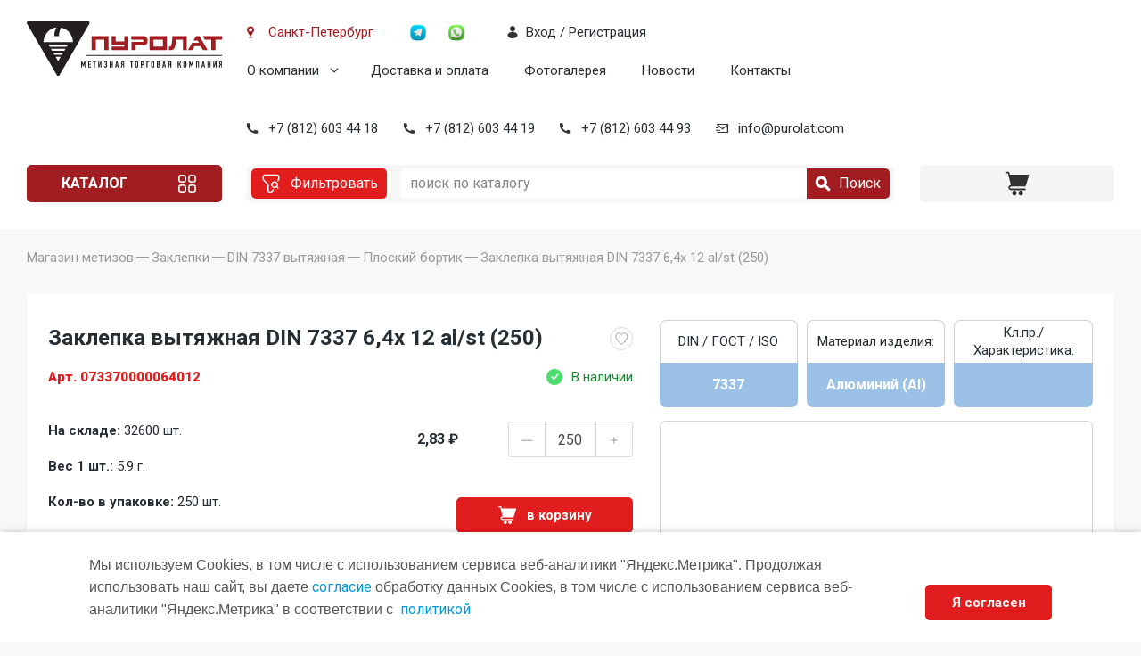

--- FILE ---
content_type: text/html; charset=utf-8
request_url: https://purolat.com/shop/zaklepki/DIN-7337-vitiajnaia/standartnyy-bortik/zaklepka-vytyazhnaya-din-7337-6-4x-12-al-st-400-/
body_size: 20805
content:
<!DOCTYPE html>
<!--[if IE 8 ]>
<html class="ie ie8" lang="ru"> <![endif]-->
<!--[if (gte IE 9)|!(IE)]><!-->
<html lang="ru"> <!--<![endif]-->
<head>
    <!-- Basic Page Needs ================================================== -->
    <meta http-equiv="Content-Type" content="text/html; charset=utf-8"/>
    <title>Заклепка вытяжная DIN 7337 6,4x 12 al/st  (250) -  Заклепки купить в интернет-магазине </title>
    <meta name="Keywords" content="Заклепка вытяжная DIN 7337 6,4x 12 al/st  (250), , , ,МТК Пуролат "/>
    <meta name="Description" content="заказать Заклепка вытяжная DIN 7337 6,4x 12 al/st  (250) в  интернет магазине с скидкой ОПТОМ и доставкой по России"/>
    <meta name="yandex-verification" content="4e7d953b40bb8e6e"/>
    <meta name="viewport" content="width=device-width, initial-scale=1.0"/>
            <link rel="canonical" href="https://purolat.com/shop/zaklepki/din-7337-vitiajnaia/standartnyy-bortik/zaklepka-vytyazhnaya-din-7337-6-4x-12-al-st-400-/"/>            <!-- rss -->
                            <link rel="alternate" type="application/rss+xml" title="МТК Пуролат" href="https://purolat.com/blog/rss/">
                <!--link href="/wa-data/public/site/themes/purolat/style.css?ver=01" rel="stylesheet"-->
    <link href="/wa-data/public/site/themes/purolat/px.min.css?v=16072025" rel="stylesheet"/>
    <link rel="shortcut icon" href="/favicon.ico"/>
    <link rel="preconnect" href="https://fonts.googleapis.com"/>
    <link rel="preconnect" href="https://fonts.gstatic.com" crossorigin/>
    <link href="https://fonts.googleapis.com/css2?family=Roboto:wght@300;400;500;700;900&display=swap"
          rel="stylesheet"/>
    <link rel="stylesheet" href="/wa-data/public/shop/themes/purolat/css/reset.min.css?v=16072025"/>
    <link rel="stylesheet" href="/wa-data/public/shop/themes/purolat/css/jquery-ui.min.css?v=16072025"/>
    <link rel="stylesheet" href="/wa-data/public/shop/themes/purolat/css/swipebox.min.css?v=16072025"/>
    <link rel="stylesheet" href="/wa-data/public/shop/themes/purolat/css/slick.min.css?v=16072025"/>
    <link rel="stylesheet" href="/wa-data/public/shop/themes/purolat/css/style.min.css?v=16072025"/>
    <link rel="stylesheet" href="/wa-data/public/shop/themes/purolat/css/add.min.css?v=16072025"/>

    <!--[if lt IE 9]>
    <script src="http://html5shim.googlecode.com/svn/trunk/html5.js"></script>
    <![endif]-->
    <meta name="wa-expert-hash" content="e4e3b93d0ba48eaa1049328aefbcd8d14b5a24d"/>
</head>

<body class="home ttt">
    
<script src="/wa-data/public/shop/themes/purolat/js/jquery.min.js"></script>
    <!-- plugin hook: 'frontend_head' -->
    
    <style type="text/css">
	.results-search-box.loading { background: url("/wa-apps/shop/plugins/yoss/img/loading-blue.gif") no-repeat scroll center 15px #fff; }
.results-search-box .loading { background: url("/wa-apps/shop/plugins/yoss/img/loading-blue.gif") no-repeat scroll center 15px #fff; height: 35px; width: 100%; } 
	.yoss-result { background-color: #fff; border: 1px solid rgba(155, 155, 155, 0.5); border-bottom-left-radius: 6px; border-bottom-right-radius: 6px; left: 0; margin: 0; max-height: 400px; min-height: 40px; overflow-x: hidden; overflow-y: auto; position: absolute; top: 36px; width: auto; z-index: 9999; }
.yoss-result.no-products { color: #444; line-height: 40px; text-align: center; width: inherit; }
.yoss-result.yoss-error { color: #de4d2c; line-height: 40px; text-align: center; width: inherit; }
.yoss-result .yoss-result-wrapper { border-bottom: 1px dotted #dbdbdb; float: left; width: 100%; }
.yoss-result .yoss-result-wrapper:last-child { border-bottom: 0 none; }
.yoss-result .yoss-result-product-count { display: block; float: left; font-size: 16px; font-weight: bold; margin: 29px 0; position: relative; text-align: center; width: 40%; }
.yoss-result .yoss-result-show-all { display: block; float: left; font-weight: normal; margin: 29px 0; position: relative; text-align: left; width: 60%; }
.yoss-result .yoss-result-left { float: left; width: 75%; }
.yoss-result .yoss-result-right { float: right; width: 25%; }
.yoss-result .product-image { float: left; height: 48px; margin: 20px 4% 30px; overflow: hidden; width: 20%; }
.yoss-result .product-image img{display: block;width: 100%;}
.yoss-result .product-name { display: block; float: left; font-size: 14px; font-weight: bold; line-height: 18px; margin: 16px 0 10px; position: relative; text-align: left; width: 72%; }
.yoss-result .product-brand, .yoss-result .product-category { color: #777; float: left; font-size: 0.8em; margin: 0 10px 0 0; position: relative; }
.yoss-result .product-brand a , .yoss-result .product-category a { color: #777; }
.yoss-result .product-price { display: block; float: left; font-size: 1.6em; font-weight: bold; margin: 20px 0 10px; text-align: center; width: 100%; }
.yoss-result .product-link { border: 1px solid; border-radius: 4px; display: inline-block; font-weight: bold; height: 26px; line-height: 26px; overflow: hidden; text-align: center; text-decoration: none; width: 85%; }
</style>

<script type="text/javascript">
	
</script>

<script type="text/javascript">
	(function ($) {
	    //yossFrontend.initModule();
	})(jQuery);
</script><script src='/wa-apps/shop/plugins/arrived/js/main.js?v3.3.4'></script>
		<script> var arrived_ignore_stock_count = 1; </script>
		<link rel='stylesheet' href='/wa-apps/shop/plugins/arrived/css/main.css?v3.3.4' /><script>$(function() { $.youcityWindows = '1'; $.youcitySearchUrl = '/shop/youcitySearch/'; $.youcityPluginUrl = '/shop/youcityGet/';});</script>





<link media="screen" type="text/css" href="/wa-apps/shop/plugins/qprdview/util/fancybox/jquery.fancybox.css" rel="stylesheet">
<script type="text/javascript" src="/wa-apps/shop/plugins/qprdview/util/fancybox/jquery.fancybox.js"></script>

<script type="text/javascript" src="/wa-apps/shop/plugins/qprdview/util/bxslider/jquery.bxslider.min.js"></script>

<script type="text/javascript">
	/**
 * fprview.frontend.js
 * Module fprviewFrontend
 */

/*global $, fprviewFrontend */

//------------------- BEGIN JQUERY FUNCTIONS ------------------
//-------------------- END JQUERY FUNCTIONS -------------------

var fprviewFrontend = (function () { "use strict";
	//---------------- BEGIN MODULE SCOPE VARIABLES ---------------
	var
		initModule;
	//----------------- END MODULE SCOPE VARIABLES ----------------

	//------------------- BEGIN PUBLIC METHODS --------------------
	initModule = function () {

		$(document).on('click', 'a.fprview-more-info,a.fprview-more-info-morez', function(event){
			event.preventDefault();
            var url = '/shop/qprdview/';
            var th = $(this);
            $.ajax({
                type: 'get',
                url: url,
                data: {
                    'id': $(this).data('id')
                },
                success: function(back) {

                    $.fancybox({
                        content:back,
                        autoSize : false,
                        width    : "1002px",
                        height   : "438px",
                        minHeight: "438px",
                        autoResize: false,
                        padding  : "0"
                    });
                }
            });
/*
			$.fancybox({
				type     : 'ajax',
				href     : $(this).attr('data-url'),
				autoSize : false,
				width    : "1002px",
				height   : "438px",
                minWidth : "1002px",
			    minHeight: "438px",
                autoResize: false,
                padding  : "0",
                ajax : {
                    type    : "GET",
                }
            });*/

					});  

		
	};

	return {
		initModule: initModule
	};
	//------------------- END PUBLIC METHODS ----------------------
}());
</script>

<script type="text/javascript">
	$(document).ready(function () {
	    fprviewFrontend.initModule();
	});
</script><link href="/wa-apps/shop/plugins/oneclick/css/oneclick.min.css" rel="stylesheet" type="text/css"><script src="/wa-apps/shop/plugins/oneclick/js/oneclick.min.js"></script><link href="/wa-apps/shop/plugins/favgoods/css/favgoods.css" rel="stylesheet" type="text/css"><script src="/wa-apps/shop/plugins/favgoods/js/favgoods.js"></script><script>var added_class = "active"; function favgoods_callback (response, button) {switch (response) 
{
	
	case "added":
	if(button.hasClass("active"))
	{
		button.removeClass("active");
	}
	else{
		button.addClass("active");
	}
	break;
	
	case "deleted":
	button.removeClass("active");
	break;
	
	case "already exists":
	alert("Этот товар уже в списке" );
	break;
	
	case "not found":
	alert("Этот товар отсутствует" );
	break;
	
	default:
	alert( "Непредвиденная ошибка" );
	
}}; window.root_url = "/shop/";</script><!-- wrap -->
<div class="wrap">
    <style>
.results-search-box.loading { background: url("/wa-apps/shop/plugins/yoss/img/loading-blue.gif") no-repeat scroll center 15px #fff; }
.results-search-box .loading { background: url("/wa-apps/shop/plugins/yoss/img/loading-blue.gif") no-repeat scroll center 15px #fff; height: 35px; width: 100%; }
</style>
<!-- header -->
<header class="header">
	<div class="inner-wrap">
		<div class="logo-wrap">
			<a href="/" class="logo">
				<img src="/wa-data/public/shop/themes/purolat//img/main/logo.svg" alt="">
			</a>
		</div>
		<div class="main-panel-wrap">
			<div class="panel-inner-wrap">
				<div class="location-wrap">
					<span class="btn-action-icon button-location">
						<span class="button-title">Санкт-Петербург</span>
					</span>
				</div>
				<div class="menu-wrap">
					<div class="popup-menu-wrap page-menu-wrap js-popup-wrap">
						<a href="" class="btn button-second btn-action-ico ico-menu btn-popup js-btn-toggle"></a>
						<div class="popup-content-block js-popup-block">
							<div class="popup-menu-wrap">
								<ul class="menu">
									<li>
										<a href="/o-kompanii/">О компании</a>
										<ul>
											<li><a href="/sertifikaty/">Сертификаты</a></li>
										</ul>
									</li>
									<li>
										<a href="/dostavka/">Доставка и оплата</a>
									</li>
									<li><a href="/photos/">Фотогалерея</a></li>
									<li><a href="/novosti/" title="Новости">Новости</a></li>
									<li><a href="/kontakty/">Контакты</a></li>
								</ul>
							</div>
						</div>
					</div>
				</div>
				<div class="soc-wrap">
					<a href="https://t.me/+79990360494" class="btn-action-ico button-soc">
						<img src="/wa-data/public/shop/themes/purolat//img/icons/soc-tg.png" alt="" />
					</a>
					<a href="https://api.whatsapp.com/send?phone=79990360494" class="btn-action-ico button-soc">
						<img src="/wa-data/public/shop/themes/purolat//img/icons/soc-wa.png" alt="" />
					</a>
				</div>
				<div class="login-wrap">
																					<a href="/login/" class="btn-action-icon button-dark button-user js-popup-open" data-popup="popup-login">
									<span class="button-title">Вход / Регистрация</span>
								</a>
								<!--a href="/signup/" class="btn-action-icon button-dark button-user1 js-popup-open" data-popup="popup-reg">
									<span class="button-title">Регистрация</span>
								</a-->
																	</div>
			</div>
			<div class="contacts-inner-wrap">
				<div class="cnt-mobile">
					<a href="tel:88126034418" class="btn button-light btn-action-ico ico-phone">+7 (812) 603 44 18</a>
				</div>
				<div class="cnt-wrap">
					<a href="tel:88126034418" class="btn-action-icon button-phone button-dark">+7 (812) 603 44 18</a>
				</div>
				<div class="cnt-wrap">
					<a href="tel:88126034419" class="btn-action-icon button-phone button-dark">+7 (812) 603 44 19</a>
				</div>
				<div class="cnt-wrap">
					<a href="tel:88126034493" class="btn-action-icon button-phone button-dark">+7 (812) 603 44 93</a>
				</div>
				<div class="cnt-wrap">
					<a href="mailto:info@purolat.com" class="btn-action-icon button-email button-dark">info@purolat.com</a>
				</div>
			</div>
		</div>
		<div class="actions-panel-wrap">
			<div class="filter-wrap active">
				<a href="" class="btn button-light">
					<span class="button-ico">
						<img src="/wa-data/public/shop/themes/purolat//img/icons/filter.svg" alt="" />
					</span>
				</a>
			</div>
			<div class="logo-actions-wrap">
				<a href="" class="logo">
					<img src="/wa-data/public/shop/themes/purolat//img/main/logo-main.png" alt="" />
				</a>
			</div>
			<div class="catalog-wrap popup-catalog-wrap page-menu-wrap js-popup-wrap">
				<a href="" class="btn button-second btn-popup js-btn-toggle">Каталог</a>
				<div class="popup-content-block js-popup-block">
					<ul class="menu">
						
														<li>
								<a href="/shop/ankera/" class="btn-action-menu">
									<span class="button-ico">
																				<img src="/wa-data/public/shop/catimg2/1037/icon/menu01.svg" alt="Анкера" title="Анкера" />
									</span>
									<span class="button-title">Анкера</span>
								</a>
																									<ul class="submenu-outer-wrap">
										<li class="submenu-inner-wrap">
											<div class="submenu-title"><a href="/shop/ankera/" class="subcat">Анкера</a></div>
																							<ul>
																											<a href="/shop/ankera/anker-klinovoy/">Анкер клиновой</a>
																																																							<a href="/shop/ankera/ankerklin-potolochnyy/">Анкер-клин потолочный</a>
																																																							<a href="/shop/ankera/ankernyy-bolt/">Анкерный болт</a>
																																																							<a href="/shop/ankera/ankernyy-bolt-dvukhraspornyy/">Анкерный болт двухраспорный</a>
																																																							<a href="/shop/ankera/ankernyy-bolt-s-gaykoy/">Анкерный болт с гайкой</a>
																																																							<a href="/shop/ankera/ankernyy-bolt-s-kolcom/">Анкерный болт с кольцом</a>
																																																							<a href="/shop/ankera/ankernyy-bolt-s-kryukom/">Анкерный болт с крюком</a>
																																																					</ul>
																					</li>
									</ul>
															</li>
						
														<li>
								<a href="/shop/bolt/" class="btn-action-menu">
									<span class="button-ico">
																				<img src="/wa-data/public/shop/catimg2/1038/icon/menu02.svg" alt="Болты" title="Болты" />
									</span>
									<span class="button-title">Болты</span>
								</a>
																									<ul class="submenu-outer-wrap">
										<li class="submenu-inner-wrap">
											<div class="submenu-title"><a href="/shop/bolt/" class="subcat">Болты</a></div>
																							<ul>
																											<a href="/shop/bolt/din_186/">DIN  186</a>
																																																							<a href="/shop/bolt/DIN-261/">DIN  261</a>
																																																							<a href="/shop/bolt/DIN-444-GOST-3033-79/">DIN  444 / ГОСТ 3033-79</a>
																																																							<a href="/shop/bolt/DIN-561/">DIN  561</a>
																																																							<a href="/shop/bolt/DIN-603/">DIN  603 / ГОСТ 7802-81</a>
																																																							<a href="/shop/bolt/din_604/">DIN  604</a>
																																																							<a href="/shop/bolt/din-607/">DIN  607 / ГОСТ 7801-81</a>
																																																							<a href="/shop/bolt/din-608/">DIN  608</a>
																																																							<a href="/shop/bolt/DIN-931-gost-7798-70-gost-7805-70/">DIN  931 / ГОСТ 7798-70 / ГОСТ 7805-70</a>
																																																							<a href="/shop/bolt/DIN-933-gost-7798-70-gost-7805-70/">DIN  933 / ГОСТ 7798-70 / ГОСТ 7805-70</a>
																																																							<a href="/shop/bolt/din-960/">DIN  960 / ГОСТ 7798-70 / ГОСТ 7805-70</a>
																																																							<a href="/shop/bolt/DIN-961/">DIN  961 / ГОСТ 7798-70 / ГОСТ 7805-70</a>
																																																							<a href="/shop/bolt/DIN-6914-EN-14399-4/">DIN 6914 / EN 14399-4</a>
																																																							<a href="/shop/bolt/DIN-6921/">DIN 6921</a>
																																																							<a href="/shop/bolt/gost-778681-lemeshnyy/">ГОСТ 7786-81 лемешный</a>
																																																							<a href="/shop/bolt/gost-7796-70/">ГОСТ 7796-70</a>
																																																							<a href="/shop/bolt/gost_52644_2006/">ГОСТ Р 52644-2006</a>
																																																					</ul>
																					</li>
									</ul>
															</li>
						
														<li>
								<a href="/shop/vint/" class="btn-action-menu">
									<span class="button-ico">
																				<img src="/wa-data/public/shop/catimg2/1047/icon/menu03.svg" alt="Винты" title="Винты" />
									</span>
									<span class="button-title">Винты</span>
								</a>
																									<ul class="submenu-outer-wrap">
										<li class="submenu-inner-wrap">
											<div class="submenu-title"><a href="/shop/vint/" class="subcat">Винты</a></div>
																							<ul>
																											<a href="/shop/vint/din-464/">DIN   464</a>
																																																							<a href="/shop/vint/DIN-84-gost-1491-80/">DIN    84 / ГОСТ 1491-80</a>
																																																							<a href="/shop/vint/DIN-85/">DIN    85</a>
																																																							<a href="/shop/vint/din-316/">DIN   316</a>
																																																							<a href="/shop/vint/DIN-404/">DIN   404</a>
																																																							<a href="/shop/vint/DIN-417-gost-1478-93/">DIN   417 / ГОСТ 1478-93</a>
																																																							<a href="/shop/vint/DIN-427-gost-18746-80/">DIN   427 / ГОСТ 18746-80</a>
																																																							<a href="/shop/vint/DIN-478/">DIN   478</a>
																																																							<a href="/shop/vint/DIN-479-gost-1482-82/">DIN   479 / ГОСТ 1482-82</a>
																																																							<a href="/shop/vint/DIN-480-gost-1486-84/">DIN   480 / ГОСТ 1486-84</a>
																																																							<a href="/shop/vint/DIN-551-gost-1477-93/">DIN   551 / ГОСТ 1477-93</a>
																																																							<a href="/shop/vint/DIN-553-gost-1476-93/">DIN   553 / ГОСТ 1476-93</a>
																																																							<a href="/shop/vint/DIN-564/">DIN   564</a>
																																																							<a href="/shop/vint/DIN-653/">DIN   653</a>
																																																							<a href="/shop/vint/DIN-912-gost-11738-84/">DIN   912 / ГОСТ 11738-84</a>
																																																							<a href="/shop/vint/DIN-913-gost-11074-93/">DIN   913 / ГОСТ 11074-93</a>
																																																							<a href="/shop/vint/DIN-914-gost-8878-93/">DIN   914 / ГОСТ 8878-93</a>
																																																							<a href="/shop/vint/DIN-915-gost-11075-93/">DIN   915 / ГОСТ 11075-93</a>
																																																							<a href="/shop/vint/DIN-916-gost-28964-91/">DIN   916 / ГОСТ 28964-91</a>
																																																							<a href="/shop/vint/din-920/">DIN   920</a>
																																																							<a href="/shop/vint/din_921/">DIN   921</a>
																																																							<a href="/shop/vint/iso_14583/">DIN   923</a>
																																																							<a href="/shop/vint/DIN-963-gost-17475-80/">DIN   963 / ГОСТ 17475-80</a>
																																																							<a href="/shop/vint/DIN-964-gost-17474-80/">DIN   964 / ГОСТ 17474-80</a>
																																																							<a href="/shop/vint/DIN-965-gost-17475-80/">DIN   965 / ГОСТ 17475-80</a>
																																																							<a href="/shop/vint/DIN-966-gost-17474-80/">DIN   966 / ГОСТ 17474-80</a>
																																																							<a href="/shop/vint/DIN-967/">DIN   967</a>
																																																							<a href="/shop/vint/din_6912/">DIN 6912</a>
																																																							<a href="/shop/vint/DIN-7500/">DIN 7500</a>
																																																							<a href="/shop/vint/din_7516/">DIN 7516</a>
																																																							<a href="/shop/vint/DIN-7984/">DIN 7984</a>
																																																							<a href="/shop/vint/DIN-7985-gost-17473-80/">DIN 7985 / ГОСТ 17473-80</a>
																																																							<a href="/shop/vint/DIN-7991-ISO-10642/">DIN 7991 / ISO 10642</a>
																																																							<a href="/shop/vint/ISO-7379/">ISO  7379</a>
																																																							<a href="/shop/vint/ISO-7380-gost-28963-91/">ISO  7380 / ГОСТ 28963-91</a>
																																																							<a href="/shop/vint/vint-konfirmat/">Винт конфирмат</a>
																																																							<a href="/shop/vint/GOST-10336-80/">ГОСТ 10336-80</a>
																																																							<a href="/shop/vint/gost_17473_80/">ГОСТ 17473-80</a>
																																																					</ul>
																					</li>
									</ul>
															</li>
						
														<li>
								<a href="/shop/gaiki/" class="btn-action-menu">
									<span class="button-ico">
																				<img src="/wa-data/public/shop/catimg2/1078/icon/menu04.svg" alt="Гайки" title="Гайки" />
									</span>
									<span class="button-title">Гайки</span>
								</a>
																									<ul class="submenu-outer-wrap">
										<li class="submenu-inner-wrap">
											<div class="submenu-title"><a href="/shop/gaiki/" class="subcat">Гайки</a></div>
																							<ul>
																											<a href="/shop/gaiki/DIN-315-gost-3032-76/">DIN   315 / ГОСТ 3032-76</a>
																																																							<a href="/shop/gaiki/DIN-439-gost-5916-70/">DIN   439 / ГОСТ 5916-70</a>
																																																							<a href="/shop/gaiki/din-467/">DIN   467</a>
																																																							<a href="/shop/gaiki/din_546/">DIN   546 круглая шлицевая</a>
																																																							<a href="/shop/gaiki/din_557/">DIN   557</a>
																																																							<a href="/shop/gaiki/DIN-562/">DIN   562</a>
																																																							<a href="/shop/gaiki/din-917/">DIN   917</a>
																																																							<a href="/shop/gaiki/DIN_928_gayka privarnaya/">DIN   928</a>
																																																							<a href="/shop/gaiki/DIN-929/">DIN   929</a>
																																																							<a href="/shop/gaiki/DIN-934-gost-5915-70-gost-5927-70/">DIN   934 / ГОСТ 5915-70 / ГОСТ 5927-70</a>
																																																							<a href="/shop/gaiki/DIN-935-gost-5918-73-gost-5932-73/">DIN   935 / ГОСТ 5918-73 / ГОСТ 5932-73</a>
																																																							<a href="/shop/gaiki/DIN-936-gost-5916-70/">DIN   936 / ГОСТ 5916-70</a>
																																																							<a href="/shop/gaiki/DIN-937-gost-5919-73-gost-5933-73/">DIN   937 / ГОСТ 5919-73 / ГОСТ 5933-73</a>
																																																							<a href="/shop/gaiki/DIN-980/">DIN   980</a>
																																																							<a href="/shop/gaiki/DIN-981/">DIN   981</a>
																																																							<a href="/shop/gaiki/DIN-982/">DIN   982</a>
																																																							<a href="/shop/gaiki/DIN-985-gost-50273-92/">DIN   985 / ГОСТ 50273-92 </a>
																																																							<a href="/shop/gaiki/DIN-1587-gost-11860-85/">DIN  1587 / ГОСТ 11860-85</a>
																																																							<a href="/shop/gaiki/DIN-1624/">DIN  1624</a>
																																																							<a href="/shop/gaiki/din-1804/">DIN  1804</a>
																																																							<a href="/shop/gaiki/DIN-6330-gost-5931-70/">DIN  6330 / ГОСТ 5931-70</a>
																																																							<a href="/shop/gaiki/DIN-6331/">DIN  6331 / ГОСТ 8918-69</a>
																																																							<a href="/shop/gaiki/DIN-6334/">DIN  6334</a>
																																																							<a href="/shop/gaiki/DIN-6923-gost-50592-93/">DIN  6923 / ГОСТ 50592-93</a>
																																																							<a href="/shop/gaiki/din_6924/">DIN  6924</a>
																																																							<a href="/shop/gaiki/din-7967/">DIN  7967</a>
																																																							<a href="/shop/gaiki/din_74361_2/">DIN 74361</a>
																																																							<a href="/shop/gaiki/gayka-zapresovochnaya/">Гайка запресовочная</a>
																																																							<a href="/shop/gaiki/GOST-11871-88/">ГОСТ 11871-88</a>
																																																							<a href="/shop/gaiki/GOST_52645_2006/">ГОСТ Р 52645-2006</a>
																																																					</ul>
																					</li>
									</ul>
															</li>
						
														<li>
								<a href="/shop/zaklepki/" class="btn-action-menu">
									<span class="button-ico">
																				<img src="/wa-data/public/shop/catimg2/1095/icon/zaklepki.svg" alt="Заклепки" title="Заклепки" />
									</span>
									<span class="button-title">Заклепки</span>
								</a>
																									<ul class="submenu-outer-wrap">
										<li class="submenu-inner-wrap">
											<div class="submenu-title"><a href="/shop/zaklepki/" class="subcat">Заклепки</a></div>
																							<ul>
																											<a href="/shop/zaklepki/DIN-660-gost-10299-80/">ГОСТ 10299-80 / ~ DIN 660</a>
																																																							<a href="/shop/zaklepki/DIN-661-gost-10300-80/">ГОСТ 10300-80 / ~ DIN 661</a>
																																																							<a href="/shop/zaklepki/DIN-7337-vitiajnaia/">DIN 7337 вытяжная</a>
																																											<li><a href="/shop/zaklepki/DIN-7337-vitiajnaia/standartnyy-bortik/">Плоский бортик</a></li>
																													<li><a href="/shop/zaklepki/DIN-7337-vitiajnaia/potaynoy-bortik/">Потайной бортик</a></li>
																																									<a href="/shop/zaklepki/din_7338/">DIN 7338</a>
																																																							<a href="/shop/zaklepki/GOST-10303-80/">ГОСТ 10303-80</a>
																																																							<a href="/shop/zaklepki/zaklepka-gayka/">Заклепка гайка</a>
																																											<li><a href="/shop/zaklepki/zaklepka-gayka/ploskiy-bortik/">Плоский бортик</a></li>
																													<li><a href="/shop/zaklepki/zaklepka-gayka/potaynoy-bortik/">Потайной бортик</a></li>
																													<li><a href="/shop/zaklepki/zaklepka-gayka/potaynoy-umenyshennyy-bortik/">Потайной уменьшенный  бортик</a></li>
																													<li><a href="/shop/zaklepki/zaklepka-gayka/shestigrannye/">Шестигранные</a></li>
																																							</ul>
																					</li>
									</ul>
															</li>
						
														<li>
								<a href="/shop/kryuki-kolca-s-metricheskoy-rezboy/" class="btn-action-menu">
									<span class="button-ico">
																				<img src="/wa-data/public/shop/catimg2/1272/icon/menu06.svg" alt="Крюки, кольца, с метрической резьбой" title="Крюки, кольца, с метрической резьбой" />
									</span>
									<span class="button-title">Крюки, кольца, с метрической резьбой</span>
								</a>
																									<ul class="submenu-outer-wrap">
										<li class="submenu-inner-wrap">
											<div class="submenu-title"><a href="/shop/kryuki-kolca-s-metricheskoy-rezboy/" class="subcat">Крюки, кольца, с метрической резьбой</a></div>
																							<ul>
																											<a href="/shop/kryuki-kolca-s-metricheskoy-rezboy/kolca-s-metricheskoy-rezboy/">Кольца с метрической резьбой</a>
																																																							<a href="/shop/kryuki-kolca-s-metricheskoy-rezboy/kryuki-s-metricheskoy-rezboy/">Крюки с метрической резьбой</a>
																																																					</ul>
																					</li>
									</ul>
															</li>
						
														<li>
								<a href="/shop/press-maslenki/" class="btn-action-menu">
									<span class="button-ico">
																				<img src="/wa-data/public/shop/catimg2/1102/icon/menu07.svg" alt="Пресс-масленки" title="Пресс-масленки" />
									</span>
									<span class="button-title">Пресс-масленки</span>
								</a>
																									<ul class="submenu-outer-wrap">
										<li class="submenu-inner-wrap">
											<div class="submenu-title"><a href="/shop/press-maslenki/" class="subcat">Пресс-масленки</a></div>
																							<ul>
																											<a href="/shop/press-maslenki/DIN-3404/">DIN 3404</a>
																																																							<a href="/shop/press-maslenki/gost-19853-74-gost-71412/">ГОСТ 19853-74 / DIN 71412</a>
																																																					</ul>
																					</li>
									</ul>
															</li>
						
														<li>
								<a href="/shop/probki/" class="btn-action-menu">
									<span class="button-ico">
																				<img src="/wa-data/public/shop/catimg2/1106/icon/menu08.svg" alt="Пробки, Разное" title="Пробки, Разное" />
									</span>
									<span class="button-title">Пробки, Разное</span>
								</a>
																									<ul class="submenu-outer-wrap">
										<li class="submenu-inner-wrap">
											<div class="submenu-title"><a href="/shop/probki/" class="subcat">Пробки, Разное</a></div>
																							<ul>
																											<a href="/shop/probki/din_99_ruchka_konicheskaya/">DIN   99 Гайка-ручка</a>
																																																							<a href="/shop/probki/din-434_2/">DIN  443</a>
																																																							<a href="/shop/probki/DIN-906/">DIN  906</a>
																																																							<a href="/shop/probki/DIN-908/">DIN  908</a>
																																																							<a href="/shop/probki/DIN-909/">DIN  909</a>
																																																							<a href="/shop/probki/DIN-910/">DIN  910</a>
																																																							<a href="/shop/probki/din_71802/">DIN 71802</a>
																																																					</ul>
																					</li>
									</ul>
															</li>
						
														<li>
								<a href="/shop/prujini-terelchatie/" class="btn-action-menu">
									<span class="button-ico">
																				<img src="/wa-data/public/shop/catimg2/1109/icon/menu09.svg" alt="Пружины тарельчатые" title="Пружины тарельчатые" />
									</span>
									<span class="button-title">Пружины тарельчатые</span>
								</a>
																									<ul class="submenu-outer-wrap">
										<li class="submenu-inner-wrap">
											<div class="submenu-title"><a href="/shop/prujini-terelchatie/" class="subcat">Пружины тарельчатые</a></div>
																							<ul>
																											<a href="/shop/prujini-terelchatie/DIN-2093-gost-3057-90/">DIN 2093 / ГОСТ 3057-90</a>
																																																					</ul>
																					</li>
									</ul>
															</li>
						
														<li>
								<a href="/shop/samorezy/" class="btn-action-menu">
									<span class="button-ico">
																				<img src="/wa-data/public/shop/catimg2/1111/icon/menu10.svg" alt="Саморезы" title="Саморезы" />
									</span>
									<span class="button-title">Саморезы</span>
								</a>
																									<ul class="submenu-outer-wrap">
										<li class="submenu-inner-wrap">
											<div class="submenu-title"><a href="/shop/samorezy/" class="subcat">Саморезы</a></div>
																							<ul>
																											<a href="/shop/samorezy/din-968/">DIN  968</a>
																																																							<a href="/shop/samorezy/din-7504/">DIN 7504</a>
																																																							<a href="/shop/samorezy/din-7976/">DIN 7976 / ISO 1479</a>
																																																							<a href="/shop/samorezy/din-7981/">DIN 7981</a>
																																																							<a href="/shop/samorezy/din-7982/">DIN 7982</a>
																																																							<a href="/shop/samorezy/gipsocarton-derevo/">Саморезы гипсокартон-дерево</a>
																																																							<a href="/shop/samorezy/gipsocarton-metall/">Саморезы гипсокартон-металл</a>
																																																							<a href="/shop/samorezy/metall/">Саморезы металл-металл, с остр.к </a>
																																																							<a href="/shop/samorezy/metallsprw/">Саморезы металл-металл, с пр/ш и остр.к </a>
																																																							<a href="/shop/samorezy/samorezy-metall-metall-s-pr-sh-i-sverlom/">Саморезы металл-металл, с пр/ш и сверлом</a>
																																																							<a href="/shop/samorezy/universalnye/">Саморезы универсальные</a>
																																											<li><a href="/shop/samorezy/universalnye/samorezy-universalnye-s-pol-g/">Саморезы универсальные с пол/г</a></li>
																													<li><a href="/shop/samorezy/universalnye/samorezy-universalnye-s-pot-g/">Саморезы универсальные с пот/г</a></li>
																																							</ul>
																					</li>
									</ul>
															</li>
						
														<li>
								<a href="/shop/stopornye-kolyca/" class="btn-action-menu">
									<span class="button-ico">
																				<img src="/wa-data/public/shop/catimg2/1116/icon/menu11.svg" alt="Стопорные кольца" title="Стопорные кольца" />
									</span>
									<span class="button-title">Стопорные кольца</span>
								</a>
																									<ul class="submenu-outer-wrap">
										<li class="submenu-inner-wrap">
											<div class="submenu-title"><a href="/shop/stopornye-kolyca/" class="subcat">Стопорные кольца</a></div>
																							<ul>
																											<a href="/shop/stopornye-kolyca/din-471/">DIN 471</a>
																																																							<a href="/shop/stopornye-kolyca/din-472/">DIN 472</a>
																																																							<a href="/shop/stopornye-kolyca/din-705/">DIN 705</a>
																																																							<a href="/shop/stopornye-kolyca/din-7993/">DIN 7993</a>
																																																							<a href="/shop/stopornye-kolyca/gost-13940/">ГОСТ 13940</a>
																																																							<a href="/shop/stopornye-kolyca/gost-13941/">ГОСТ 13941</a>
																																																							<a href="/shop/stopornye-kolyca/gost-13942/">ГОСТ 13942</a>
																																																							<a href="/shop/stopornye-kolyca/gost-13943/">ГОСТ 13943</a>
																																																					</ul>
																					</li>
									</ul>
															</li>
						
														<li>
								<a href="/shop/takelaj/" class="btn-action-menu">
									<span class="button-ico">
																				<img src="/wa-data/public/shop/catimg2/1124/icon/menu12.svg" alt="Такелаж" title="Такелаж" />
									</span>
									<span class="button-title">Такелаж</span>
								</a>
																									<ul class="submenu-outer-wrap">
										<li class="submenu-inner-wrap">
											<div class="submenu-title"><a href="/shop/takelaj/" class="subcat">Такелаж</a></div>
																							<ul>
																											<a href="/shop/takelaj/gost-4751-73/">DIN 580 / ГОСТ 4751-73</a>
																																																							<a href="/shop/takelaj/din-582/">DIN 582</a>
																																																					</ul>
																					</li>
									</ul>
															</li>
						
														<li>
								<a href="/shop/saiby/" class="btn-action-menu">
									<span class="button-ico">
																				<img src="/wa-data/public/shop/catimg2/1127/icon/menu13.svg" alt="Шайбы" title="Шайбы" />
									</span>
									<span class="button-title">Шайбы</span>
								</a>
																									<ul class="submenu-outer-wrap">
										<li class="submenu-inner-wrap">
											<div class="submenu-title"><a href="/shop/saiby/" class="subcat">Шайбы</a></div>
																							<ul>
																											<a href="/shop/saiby/gost-964978/">ГОСТ  9649-78</a>
																																																							<a href="/shop/saiby/din-93/">DIN    93</a>
																																																							<a href="/shop/saiby/gost-11371-78/">DIN   125 / ГОСТ 11371-78</a>
																																																							<a href="/shop/saiby/gost-6402-70/">DIN   127 / ГОСТ 6402-70</a>
																																																							<a href="/shop/saiby/din-137a/">DIN   137A</a>
																																																							<a href="/shop/saiby/din-432/">DIN   432</a>
																																																							<a href="/shop/saiby/gost-10450-78/">DIN   433 / ГОСТ 10450-78</a>
																																																							<a href="/shop/saiby/din-434/">DIN   434 / ГОСТ 10906-78</a>
																																																							<a href="/shop/saiby/din-435/">DIN   435 / ГОСТ 10906-78</a>
																																																							<a href="/shop/saiby/din-436/">DIN   436</a>
																																																							<a href="/shop/saiby/din-440/">DIN   440</a>
																																																							<a href="/shop/saiby/din_462/">DIN   462</a>
																																																							<a href="/shop/saiby/din-463/">DIN   463 / ГОСТ 13463-77</a>
																																																							<a href="/shop/saiby/din-988/">DIN   988</a>
																																																							<a href="/shop/saiby/din-1440/">DIN  1440 / ГОСТ 9649-78</a>
																																																							<a href="/shop/saiby/gost-8530/">DIN  5406 / ГОСТ 8530</a>
																																																							<a href="/shop/saiby/din-6319/">DIN  6319</a>
																																																							<a href="/shop/saiby/din-6340/">DIN  6340</a>
																																																							<a href="/shop/saiby/din-6796/">DIN  6796</a>
																																																							<a href="/shop/saiby/din-6797/">DIN  6797</a>
																																																							<a href="/shop/saiby/din-6798/">DIN  6798</a>
																																																							<a href="/shop/saiby/gost-11648/">DIN  6799 / ГОСТ 11648</a>
																																																							<a href="/shop/saiby/din-6916/">DIN  6916</a>
																																																							<a href="/shop/saiby/din-7349/">DIN  7349</a>
																																																							<a href="/shop/saiby/din-7603/">DIN  7603</a>
																																																							<a href="/shop/saiby/din-7980/">DIN  7980 / ГОСТ 6402-70</a>
																																																							<a href="/shop/saiby/gost-6958-78/">DIN  9021 / ГОСТ 6958-78</a>
																																																							<a href="/shop/saiby/din-25201/">DIN 25201 NORD-LOCK</a>
																																																							<a href="/shop/saiby/din-74361/">DIN 74361 C</a>
																																																							<a href="/shop/saiby/iso_7089/">ISO  7089</a>
																																																							<a href="/shop/saiby/schnorr/">SCHNORR</a>
																																																							<a href="/shop/saiby/gost_6402_70_2/">ГОСТ  6402-70</a>
																																																							<a href="/shop/saiby/gost-1090678/">ГОСТ 10906-78</a>
																																																							<a href="/shop/saiby/gost-11872-89/">ГОСТ 11872-89</a>
																																																							<a href="/shop/saiby/gost-13463-77/">ГОСТ 13463-77</a>
																																																							<a href="/shop/saiby/gost_13465_77/">ГОСТ 13465-77</a>
																																																							<a href="/shop/saiby/gost_52646_2006/">ГОСТ Р 52646-2006</a>
																																																							<a href="/shop/saiby/din_6928_iso_1479/">Шайба SPERRKANT</a>
																																																							<a href="/shop/saiby/shayba_kontaktnaya_s_nacechkami_NF_E 25_511/">Шайба контактная с насечками NF E 25-511</a>
																																																							<a href="/shop/saiby/shayba_kontaktnaya_tarelchataya_s_rifleniem_s_nogkami/">Шайба контактная с ножками SN 70093</a>
																																																					</ul>
																					</li>
									</ul>
															</li>
						
														<li>
								<a href="/shop/splinty/" class="btn-action-menu">
									<span class="button-ico">
																				<img src="/wa-data/public/shop/catimg2/1157/icon/menu14.svg" alt="Шплинты" title="Шплинты" />
									</span>
									<span class="button-title">Шплинты</span>
								</a>
																									<ul class="submenu-outer-wrap">
										<li class="submenu-inner-wrap">
											<div class="submenu-title"><a href="/shop/splinty/" class="subcat">Шплинты</a></div>
																							<ul>
																											<a href="/shop/splinty/gost-397-79/">DIN  94 / ГОСТ 397-79</a>
																																																							<a href="/shop/splinty/din-11024/">DIN 11024</a>
																																																					</ul>
																					</li>
									</ul>
															</li>
						
														<li>
								<a href="/shop/sponki/" class="btn-action-menu">
									<span class="button-ico">
																				<img src="/wa-data/public/shop/catimg2/1160/icon/menu15.svg" alt="Шпонки" title="Шпонки" />
									</span>
									<span class="button-title">Шпонки</span>
								</a>
																									<ul class="submenu-outer-wrap">
										<li class="submenu-inner-wrap">
											<div class="submenu-title"><a href="/shop/sponki/" class="subcat">Шпонки</a></div>
																							<ul>
																											<a href="/shop/sponki/gost-23360-78/">DIN 6885 / ГОСТ 23360-78</a>
																																																							<a href="/shop/sponki/gost-24071-97/">DIN 6888 / ГОСТ 24071-97</a>
																																																							<a href="/shop/sponki/gost-8787-68/">ГОСТ 8787-68 Сталь шпоночная / DIN 6880</a>
																																																					</ul>
																					</li>
									</ul>
															</li>
						
														<li>
								<a href="/shop/stangi-spilyki/" class="btn-action-menu">
									<span class="button-ico">
																				<img src="/wa-data/public/shop/catimg2/1165/icon/menu16.svg" alt="Штанги, шпильки" title="Штанги, шпильки" />
									</span>
									<span class="button-title">Штанги, шпильки</span>
								</a>
																									<ul class="submenu-outer-wrap">
										<li class="submenu-inner-wrap">
											<div class="submenu-title"><a href="/shop/stangi-spilyki/" class="subcat">Штанги, шпильки</a></div>
																							<ul>
																											<a href="/shop/stangi-spilyki/din-938/">DIN 938 / ГОСТ 22032-76</a>
																																																							<a href="/shop/stangi-spilyki/din-939/">DIN 939 / ГОСТ 22034-76</a>
																																																							<a href="/shop/stangi-spilyki/din-975/">DIN 975 / DIN 976</a>
																																																					</ul>
																					</li>
									</ul>
															</li>
						
														<li>
								<a href="/shop/stifty/" class="btn-action-menu">
									<span class="button-ico">
																				<img src="/wa-data/public/shop/catimg2/1170/icon/menu17.svg" alt="Штифты" title="Штифты" />
									</span>
									<span class="button-title">Штифты</span>
								</a>
																									<ul class="submenu-outer-wrap">
										<li class="submenu-inner-wrap">
											<div class="submenu-title"><a href="/shop/stifty/" class="subcat">Штифты</a></div>
																							<ul>
																											<a href="/shop/stifty/din-1-gost-3129-70/">DIN   1 / ГОСТ 3129-70</a>
																																																							<a href="/shop/stifty/din-7-gost-3128-70/">DIN   7 / ГОСТ 3128-70 / ISO 2338</a>
																																																							<a href="/shop/stifty/din-1470/">DIN  1470</a>
																																																							<a href="/shop/stifty/din_1471/">DIN  1471</a>
																																																							<a href="/shop/stifty/din-1472/">DIN  1472 / ISO 8745</a>
																																																							<a href="/shop/stifty/din-1473/">DIN  1473</a>
																																																							<a href="/shop/stifty/din-1474/">DIN  1474</a>
																																																							<a href="/shop/stifty/din-1475/">DIN  1475</a>
																																																							<a href="/shop/stifty/din-1481-gost-14229-93-iso-8752/">DIN  1481 / ГОСТ 14229-93 / ISO 8752</a>
																																																							<a href="/shop/stifty/din-6325-gost-24296-93/">DIN  6325 / ГОСТ 24296-93</a>
																																																							<a href="/shop/stifty/din-7343/">DIN  7343</a>
																																																							<a href="/shop/stifty/din-7346/">DIN  7346 / ISO 13337</a>
																																																							<a href="/shop/stifty/din-7978-gost-9464-79/">DIN  7978 / ГОСТ 9464-79</a>
																																																							<a href="/shop/stifty/din-7979-gost-12207-79/">DIN  7979 / ГОСТ 12207-79</a>
																																																							<a href="/shop/stifty/din-11023/">DIN 11023</a>
																																																							<a href="/shop/stifty/gost_3128_70_iso_2338/">ГОСТ 3128-70</a>
																																																					</ul>
																					</li>
									</ul>
															</li>
											</ul>
				</div>
			</div>
			<div class="search-wrap popup-search-wrap js-popup-wrap">
				<a href="" class="btn-popup btn button-second btn-action-ico ico-search js-btn-toggle"></a>
				<div class="popup-content-block js-popup-block">
					<div class="filter-action-wrap">
						<a href="" class="btn">
							<div class="button-ico">
								<img src="/wa-data/public/shop/themes/purolat/img/icons/filter.svg" alt="">
							</div>
							<div class="button-title">Фильтровать</div>
						</a>
					</div>
					<form method="get" action="/shop/new_search/" class="search frm-main-search">
						<input class="form-input" type="text" name="query"  id="search" value="" placeholder="поиск по каталогу" AUTOCOMPLETE="off"/>
						<input type="hidden" name="sort" value="name">
						<input type="hidden" name="order" value="asc">
						<button class="btn button-second  btn-action-ico ico-search" type="submit"><div class="button-title">Поиск</div></button>
					</form>
				</div>
			</div>
									
						
			<div class="cart-wrap">
				<a href="/shop/cart/" class="btn button-light  button-center ">
					<span class="button-ico">
						<img src="/wa-data/public/shop/themes/purolat//img/icons/cart.svg" alt="" />
					</span>
					
					<span class="button-title hidden">
						<span class="button-title-main">Товаров х <span class="count-mc">0</span></span>
																									<span class="button-title-info">На сумму : <span class="total-mc">0,00 </span> ₽</span>
					</span>
				</a>
			</div>
		</div>
	</div>
</header>
<!-- /header -->
    <!-- page -->
    <div class="page-full">
        <!-- plugin hook: 'frontend_header' --><div id="city_win" style="display: none;">
        <div class="grey_bg"></div>
        <div class="youcity_content">
            
            <h5>Где вы находитесь?</h5>
                        <div class="auto-city">
                                <div class="auto-city-input">
                <input type="text" name="youcity" title="Введите название города" placeholder="Введите название города" />
                    <ul id="find_city" style="display: none;">
                    </ul>
                </div>
            </div>            
            <span class="youcity-close"></span>
        </div>
        
</div>
<div class="Youcity_ask">
    <div class="wrap_youcity_ask">
        <div class="main-h6">Угадали?</div>
        <div class="button-wrap"> 
            <a href="#" class="c-button Youcity_close myYouButton" onclick="hideYoucityAsk();addYoucity();return false;" > Да </a>
            <a href="#" onclick="hideYoucityAsk();showYoucityList();return false;" class="Youcity_fancy Youcity_fancy_all c-button myYouButton"> Нет </a>
        </div>
    </div>
</div>      <!--breadcrumbs-box-->
    <div class="breadcrumbs-box">
      <ol class="menu">
        <li><a href="/">Магазин метизов</a></li>
                  <li><a href="/shop/zaklepki/">Заклепки</a></li>
                  <li><a href="/shop/zaklepki/DIN-7337-vitiajnaia/">DIN 7337 вытяжная</a></li>
                  <li><a href="/shop/zaklepki/DIN-7337-vitiajnaia/standartnyy-bortik/">Плоский бортик</a></li>
                <li>Заклепка вытяжная DIN 7337 6,4x 12 al/st  (250)</li>
      </ol>
    </div>
    <!--/breadcrumbs-box-->
      <!--title-box-->
  <div class="title-box elm-hidden-mobiles">
        	  </div>
  <!--/title-box-->
<style>
	.text-descrip
	{
		padding:0 10px;
	}
</style>
		
    
<!--card-box-->
<div class="card-box">
	<div class="info-outer-wrap">
		<div class="title-inner-wrap">
			<div class="title-main-wrap">
				<h1 class="h1-title">Заклепка вытяжная DIN 7337 6,4x 12 al/st  (250)</h1>
			</div>
			<div class="title-info-wrap">
								<div class="title-art-wrap">Арт. 073370000064012</div>
								<div class="title-stock-wrap">
										<div class="elm-stock stock-icon">В наличии</div>
										<a href="" class="btn-action-ico ico-fav button-cat fav-btn" data-product-id="26505"></a>
				</div>
			</div>
		</div>
		
		<div class="info-inner-wrap">
			<div class="info-features-wrap">
				<p><b>На складе:</b> 32600 шт.</p>
				<p><b>Вес 1 шт.:</b> <span class="weight-kgg">5.9 г.</span></p>
				<p><b>Кол-во в упаковке:</b> 250 шт.</p>
				<p><b>Диаметр:</b> 6.4 мм.</p>
				<p><b>Длина:</b> 12 мм мм.</p>
				<p><b>Материал:</b> <span class="material-pc">Алюминий (Al)</span>.</p>
			</div>
			<form class="info-second-wrap purchase addtocart"  method="post" action="/shop/opt/cartadd/">
				<input type="hidden" class="isuser" value="">
				<input type="hidden" class="prodcount" value="32600" />
				<input type="hidden" class="prodname" value="Заклепка вытяжная DIN 7337 6,4x 12 al/st  (250)" />
				<input type="hidden" name="product_id" value="26505" />
				<div class="info-price-wrap">
					<div class="price-wrap">
						<div class="elm-price">2,83 ₽</div>
					</div>
					<div class="counter-wrap">
						<div class="frm-field-counter js-counter">
							<a href="" class="btn-plus js-button-counter-plus"></a>
							<a href="" class="btn-minus js-button-counter-minus"></a>
							<input type="text" name="quantity" class="js-input-counter form-input prodquant numeric-only" max="32600" step="250" min="250" value="250" />
						</div>
					</div>
				</div>
				<div class="info-actions-wrap">
					<div class="action-wrap">
						
						<!--a href="" class="btn button-border js-popup-open" data-prod="Заклепка вытяжная DIN 7337 6,4x 12 al/st  (250)" data-popup="popup-order">Быстрый заказ</a-->
					</div>
					<div class="action-wrap">
													<button type="submit" class="btn button-cart prdID_26505 "
									>
								<span class="button-ico" >
									<img src="/wa-data/public/shop/themes/purolat//img/icons/cart.svg" alt="в корзину" />
								</span>
																	<span class="button-title">в корзину</span>
															</button>
											</div>
				</div>
				<div class="info-stock-wrap">
									</div>
			</form>
		</div>
		<div class="total-inner-wrap">
			<div class="total-calc-wrap">
				<div class="total-calc-title">Введите вес в кг:</div>
				<div class="total-calc-input">
					<input type="text" class="wightkr form-input" value="0" />
				</div>
				<div class="total-calc-link">
					<button class="btn button-third button-clear count-count">Рассчитать</button>
				</div>
			</div>
			<div class="total-summ-wrap">
				<div class="total-summ-title">Количество:</div>
				<div class="total-summ-value">0 шт.</div>
			</div>
		</div>
	</div>
	<div class="photo-outer-wrap">
		<div class="items-inner-wrap">
			<div class="items-wrap">
				<div class="item-wrap">
					<div class="item-tile-feature">
						<div class="tile-title-wrap">
							<div class="tile-title">DIN / ГОСТ / ISO </div>
						</div>
						<div class="tile-info-wrap">
							<div class="tile-info">7337</div>
						</div>
					</div>
				</div>
				<div class="item-wrap">
					<div class="item-tile-feature">
						<div class="tile-title-wrap">
							<div class="tile-title">Материал изделия:</div>
						</div>
						<div class="tile-info-wrap">
							<div class="tile-info">Алюминий (Al)</div>
						</div>
					</div>
				</div>
				<div class="item-wrap">
					<div class="item-tile-feature">
						<div class="tile-title-wrap">
							<div class="tile-title">Кл.пр./ Характеристика:</div>
						</div>
						<div class="tile-info-wrap">
							<div class="tile-info"></div>
						</div>
					</div>
				</div>
			</div>
		</div>
		<div class="photo-inner-wrap">
			<a href="/wa-data/public/shop/products/05/65/26505/images/15016/15016.360x0.jpg" data-caption="Заклепка вытяжная DIN 7337 6,4x 12 al/st  (250)" class="elm-photo photo-contain fancybox2" rel="gal">
				<img itemprop="image" alt="Заклепка вытяжная DIN 7337 6,4x 12 al/st  (250)" title="Заклепка вытяжная DIN 7337 6,4x 12 al/st  (250)" src="/wa-data/public/shop/products/05/65/26505/images/15016/15016.360x234.jpg">
			</a>
		</div>
	</div>
</div>
<!--/card-box-->

<!--info-box-->
<div class="info-box">
	<div class="tabs-box js-tabs-nav">
		<ul class="menu">
			<li>
				<a href="" class="btn button-tab-inner" data-tab="tab-desc">
					<span class="button-title">Описание</span>
				</a>
			</li>
			<li>
				<a href="" class="btn button-tab-inner active" data-tab="tab-features">
					<span class="button-title">Технические характеристики</span>
				</a>
			</li>
		</ul>
	</div>
	<!--tab desc-->
	<div class="tab-block js-tab-block" data-tab="tab-desc">
		
	</div>
	<!--/tab desc-->
	<!--tab desc-->
	<div class="tab-block js-tab-block" data-tab="tab-features">
		<div class="photo-outer-wrap">
			<!--img src="/wa-data/public/shop/themes/purolat/img/card-s.jpg" alt=""-->
		</div>
		<!--items wrap-->
		<div class="items-outer-wrap">
			
		</div>
		<!--/items wrap-->
	</div>
	<!--/tab desc-->
</div>
<!--/info-box-->

<div class="popup-outer-box" id="popup-order">
	<div class="popup-box">
		<a href="" class="btn-action-ico ico-close js-popup-close"></a>
		<div class="popup-title-wrap">
			<div class="popup-title">Быстрый заказ</div>
			<p>Укажите телефон или e-mail, и наш менеджер свяжется с вами для уточнения деталей заказа.</p>
		</div>
		<div class="popup-content-wrap">
			<form action="/" class="frm-popup">
				<input type="hidden" name="prod" value="" />
				<div class="frm-row">
					<div class="frm-field">
						<div class="frm-field-input">
							<div class="frm-ico">
								<img src="/wa-data/public/shop/themes/purolat//img/icons/frm-user.svg" alt="">
							</div>
							<div class="field-title">Фио</div>
							<input type="text" name="name" class="form-input" placeholder="Иван Иванович">
						</div>
					</div>
				</div>
				<div class="frm-row">
					<div class="frm-field">
						<div class="frm-field-input">
							<div class="frm-ico">
								<img src="/wa-data/public/shop/themes/purolat//img/icons/frm-phone.svg" alt="">
							</div>
							<div class="field-title">Телефон</div>
							<input type="tel" name="phone" class="form-input" placeholder="+ 123-456-7890">
						</div>
					</div>
				</div>
				<div class="frm-row">
					<div class="frm-field">
						<div class="frm-field-input">
							<div class="frm-ico">
								<img src="/wa-data/public/shop/themes/purolat//img/icons/frm-email.svg" alt="">
							</div>
							<div class="field-title">E-mail</div>
							<input type="email" name="email" class="form-input" placeholder="companyname@mail.com">
						</div>
					</div>
				</div>
				<div class="frm-row row-text">
					<div class="frm-field">
						<div class="frm-field-input">
							<textarea class="form-input" name="text" placeholder="Дополнительная информация"></textarea>
						</div>
					</div>
				</div>
				<div class="frm-row-submit">
					<div class="frm-field">
						<div class="frm-select">
							<input type="checkbox" name="agree" value="1" id="popup022s">
							<label for="popup022s">Я ознакомился и принимаю <a href="">Пользовательское соглашение</a></label>
						</div>
					</div>
					<div class="frm-field">
						<button type="submit" class="btn">Отправить заявку</button>
					</div>
				</div>
			</form>
		</div>
	</div>
</div>

<script>
	
	$(function (){
	
		$(".fancybox2").fancybox({
		'type' : 'image',
		beforeShow: function () {
		 $(".fancybox-image").css({
			"width": 1200,
			"height": 1200
		});
		/*this.width = 1200;
		this.height = 1200;*/
		},
		'width' : 600,
		'height' : 400,
		'scrolling' : 'no',
		'autoSize' : true,
		helpers : {
			overlay : {
				locked : false,
				css : {
					'background' : 'rgba(0, 0, 0, 0.8)'
				}
			}
		}  
		});
		if ($('span.material-pc'))
		{
			$('span.material-pc').each(function(i, el) {
				var material = $(el).text().toUpperCase();

				var parentTr = $('.photo-outer-wrap');
				if (material.indexOf('steel'.toUpperCase()) + 1) {
					parentTr.find('.item-tile-feature .tile-info-wrap').css({'background-color': '#A6A6A6'});
				} else if (material.indexOf('SS'.toUpperCase()) + 1) {
					parentTr.find('.item-tile-feature .tile-info-wrap').css({'background-color': '#5B9BD5'});
				} else if (material.indexOf('Bronze'.toUpperCase()) + 1) {
					parentTr.find('.item-tile-feature .tile-info-wrap').css({'background-color': '#DF8745'});
				} else if (material.indexOf('Al'.toUpperCase()) + 1) {
					parentTr.find('.item-tile-feature .tile-info-wrap').css({'background-color': '#9BC2E6'});
				} else if (material.indexOf('CU'.toUpperCase()) + 1) {
					parentTr.find('.item-tile-feature .tile-info-wrap').css({'background-color': '#DF8745'});
				} else if (material.indexOf('Polyamide'.toUpperCase()) + 1) {
					parentTr.find('.item-tile-feature .tile-info-wrap').css({'background-color': '#E7E6E6'});
				} else if (material.indexOf('MS'.toUpperCase()) + 1) {
					parentTr.find('.item-tile-feature .tile-info-wrap').css({'background-color': '#FFCC00'});
				}
			});
		}
	});
	
</script> 

    </div>
    <!-- /page -->
    <!-- footer -->
<footer class="footer">
    <div class="inner-wrap">
        <div class="info-outer-wrap">
            <div class="info-wrap">
                <div class="menu-wrap">
                    <div class="footer-title"><a href="">Компания</a></div>
                    <ul class="menu">
                        <li><a href="/shop/katalog/" title="Каталог">Каталог</a></li>
                        <li><a href="/o-kompanii/" title="О компании">О компании</a></li>
                        <li><a href="/novosti/" title="Новости">Новости</a></li>
                        <li><a href="/kontakty/" title="Контакты">Контакты</a></li>
                        <li><a href="/photos/" title="Фотогалерея">Фотогалерея</a></li>
                    </ul>
                </div>
                <div class="soc-wrap">
                    <div class="footer-title"><b>Остались вопросы?</b> Пишите нам!</div>
                    <div class="soc-buttons">
						                        <a href="https://t.me/+79990360494" class="btn-action-ico button-soc">
                            <img src="/wa-data/public/shop/themes/purolat//img/icons/soc-tg.svg" alt="" />
                        </a>
                        <a href="https://api.whatsapp.com/send?phone=79990360494" class="btn-action-ico button-soc">
                            <img src="/wa-data/public/shop/themes/purolat//img/icons/soc-wa.svg" alt="" />
                        </a>
                        <a href="mailto:info@purolat.com" class="btn-action-ico button-soc">
                            <img src="/wa-data/public/shop/themes/purolat//img/icons/soc-email.svg" alt="info@purolat.com" />
                        </a>
                    </div>
                </div>
            </div>
            <div class="info-wrap">
                <div class="menu-wrap">
                    <div class="footer-title"><a href="">Покупателям</a></div>
                    <ul class="menu">
                        <li><a href="/dostavka/">Доставка и оплата</a></li>
                        <li><a href="/sertifikaty/">Сертификаты</a></li>
						<li><a href="/usloviya-obrabotki-personalnykh-dannykh/">Политика конфеденцифльности</a></li>
						<li><a href="/polzovatelskoe-soglashenie/">Пользовательское соглашение</a></li>
						
						<li><a href="/publichnaya-oferta/">Публичная оферта</a></li>
                    </ul>
                </div>
                <div class="shedule-wrap">
                    <div class="footer-title">График работы</div>
                    <p>Пн - Вс: с 10:00 до 20:00</p>
                </div>
            </div>
            <div class="info-wrap">
                <div class="footer-title">Контакты</div>
                <ul class="menu">
                    <li><a href="tel:88126034418">+7 (812) 603 44 18</a></li>
                    <li><a href="tel:88126034419">+7 (812) 603 44 19</a></li>
                    <li><a href="tel:88126034493">+7 (812) 603 44 93</a></li>
                </ul>
                <div class="address-wrap">
                    <p>199178, Санкт-Петербург,<br/>18 линия д.49</p>
                    <p><a href="mailto:info@purolat.com">info@purolat.com</a></p>
                </div>
            </div>
            <div class="info-wrap">
                <div class="logo-wrap">
                    						<a href="/" class="logo" rel="nofollow">
							<img src="/wa-data/public/shop/themes/purolat//img/main/logo-light.svg" alt="">
						</a>
                                    </div>
                <div class="copy-wrap">
<p>Copyright © 2001-2026 Пуролат. <br>All rights reserved<br/>Не является публичной офертой</p>
					<div class="studio-wrap">Сделано<a href="https://xn--90abjb3clnt.xn--p1ai/" class="studio-logo" target="_blank"><img src="/wa-data/public/shop/themes/purolat/studio.svg" alt="Сделано в ВебУспех"></a></div>
                </div>
            </div>
        </div>
    </div>
</footer>
<!-- /footer -->
<div id="cookie_notification" class="warning">
	<p>Мы используем Cookies, в том числе с использованием сервиса веб-аналитики "Яндекс.Метрика".
Продолжая использовать наш сайт, вы даете <a href="/polzovatelskoe-soglashenie/">согласие</a> обработку данных Cookies, в том числе с использованием сервиса
веб-аналитики "Яндекс.Метрика" в соответствии с &nbsp;<a class="sclink" href="/usloviya-obrabotki-personalnykh-dannykh/">политикой</a></p>
	<button class="btn cookie_accept">Я согласен</button>
</div>
    <div class="menu-overlay-wrap"></div>
    <div class="qwp"></div>
</div>

<meta property="og:type" content="website">
<meta property="og:title" content="Заклепка вытяжная DIN 7337 6,4x 12 al/st  (250) -  Заклепки купить в интернет-магазине ">
<meta property="og:image" content="https://purolat.com/wa-data/public/shop/products/05/65/26505/images/15016/15016.750x0.jpg">
<meta property="og:url" content="https://purolat.com/shop/zaklepki/DIN-7337-vitiajnaia/standartnyy-bortik/zaklepka-vytyazhnaya-din-7337-6-4x-12-al-st-400-/">
<meta property="product:price:amount" content="2.83">
<meta property="product:price:currency" content="RUB">
<meta property="og:description" content="заказать Заклепка вытяжная DIN 7337 6,4x 12 al/st  (250) в  интернет магазине с скидкой ОПТОМ и доставкой по России">
<!-- Yandex.Metrika counter -->
<script type="text/javascript" >
    (function (d, w, c) {
        (w[c] = w[c] || []).push(function() {
            try {
                w.yaCounter35940930 = new Ya.Metrika2({
                    id:35940930,
                    clickmap:true,
                    trackLinks:true,
                    accurateTrackBounce:true,
                    webvisor:true
                });
            } catch(e) { }
        });

        var n = d.getElementsByTagName("script")[0],
            s = d.createElement("script"),
            f = function () { n.parentNode.insertBefore(s, n); };
        s.type = "text/javascript";
        s.async = true;
        s.src = "https://mc.yandex.ru/metrika/tag.js";

        if (w.opera == "[object Opera]") {
            d.addEventListener("DOMContentLoaded", f, false);
        } else { f(); }
    })(document, window, "yandex_metrika_callbacks2");
</script>
<noscript><div><img src="https://mc.yandex.ru/watch/35940930" style="position:absolute; left:-9999px;" alt="" /></div></noscript>
<!-- /Yandex.Metrika counter -->

	<link href="/wa-apps/shop/plugins/callb/css/callb.css?11.4.0.1081" rel="stylesheet">

		<script type="text/javascript" src="/wa-apps/shop/plugins/callb/js/jquery.maskedinput.min.js"></script>
	
	<script src="/wa-apps/shop/plugins/callb/js/callb.frontend.js?11.4.0.1081" type="text/javascript"></script>

	<script type="text/javascript">
		(function ($) {
			var localeSettings = {};
				localeSettings.text_close = 'Закрыть';
				localeSettings.error_sendmail = 'Произошла ошибка при отправке сообщения';
				localeSettings.error_name_phone = 'Заполните «Имя» и «Телефон»';

			callbFrontend.initModule("/shop/callb/", {"callb_request_limit":"10","comment_status":"on","email_of_recipient":"","email_of_sender":"","frontend_head_status":"off","id_in_html":".recall","phone_masked_input":"+7 (999) 999 99 99","privacy_checkbox_checked":"checked","privacy_checkbox_status":"on","privacy_link_text":"\u0441\u043e\u0433\u043b\u0430\u0441\u0438\u0435 \u043d\u0430 \u043e\u0431\u0440\u0430\u0431\u043e\u0442\u043a\u0443 \u043f\u0435\u0440\u0441\u043e\u043d\u0430\u043b\u044c\u043d\u044b\u0445 \u0434\u0430\u043d\u043d\u044b\u0445","privacy_link_url":"\/usloviya-obrabotki-personalnykh-dannykh\/","privacy_status":"on","privacy_text":"\u041d\u0430\u0436\u0438\u043c\u0430\u044f \u043d\u0430 \u043a\u043d\u043e\u043f\u043a\u0443 \u00ab\u041e\u0442\u043f\u0440\u0430\u0432\u0438\u0442\u044c\u00bb, \u044f \u0434\u0430\u044e","show_done":"on","status":"on","style_close_error_background":"de4d2c","style_close_ok_background":"4d9b58","style_form_background":"ffffff","style_form_height":"380","style_form_width":"400","style_header_background":"A11D21","style_header_text_color":"ffffff","style_submit_background":"A11D21","style_submit_height":"34","style_submit_text_color":"ffffff","style_submit_width":"300","style_thanks_text_color":"717171","text_comment_placeholder":"\u0412\u0430\u0448 \u043a\u043e\u043c\u043c\u0435\u043d\u0442\u0430\u0440\u0438\u0439","text_header_title":"\u041e\u0431\u0440\u0430\u0442\u043d\u044b\u0439 \u0437\u0432\u043e\u043d\u043e\u043a","text_more_thanks_message":"\u0432\u0430\u0448\u0435 \u0441\u043e\u043e\u0431\u0449\u0435\u043d\u0438\u0435 \u043e\u0442\u043f\u0440\u0430\u0432\u043b\u0435\u043d\u043e!","text_name_placeholder":"\u0412\u0430\u0448\u0435 \u0418\u043c\u044f","text_phone_placeholder":"\u0412\u0430\u0448 \u0422\u0435\u043b\u0435\u0444\u043e\u043d","text_submit_button":"\u041e\u0442\u043f\u0440\u0430\u0432\u0438\u0442\u044c","text_thanks_message":"\u0421\u043f\u0430\u0441\u0438\u0431\u043e,","update_time":"1497799189"}, localeSettings);
		})(jQuery);
	</script>
		

    <script type="text/javascript"
            src="/wa-content/js/jquery-plugins/jquery.retina.min.js?v3.6.0"></script>

<script>

	var filesadded = "";

	function loadjscssfile(filename, filetype) {
		if (filetype == "js") { /*if filename is a external JavaScript file*/
			var fileref = document.createElement('script');
			fileref.setAttribute("type", "text/javascript");
			fileref.setAttribute("src", filename);
		} else if (filetype == "css") { /*if filename is an external CSS file*/
			var fileref = document.createElement("link");
			fileref.setAttribute("rel", "stylesheet");
			/*fileref.setAttribute("as", "style");
            fileref.setAttribute("onload", "this.rel='stylesheet'");*/
			fileref.setAttribute("type", "text/css");
			fileref.setAttribute("href", filename);
		}
		if (typeof fileref != "undefined") document.getElementsByTagName("head")[0].appendChild(fileref);
	}

	function checkloadjscssfile(filename, filetype) {
		if (filesadded.indexOf("[" + filename + "]") == -1) {
			if (filetype == "js") {
				setTimeout(function () {
					loadjscssfile(filename, filetype);
					filesadded += "[" + filename + "]";
					//console.log(filename+' loaded');
				}, 5);
				/*setTimeout(function() {}, 5);*/
			} else {
				loadjscssfile(filename, filetype);
				filesadded += "[" + filename + "]";
				//console.log(filename+' loaded');
			}
		} else console.log("file already added!");
	}

	checkloadjscssfile("/wa-data/public/site/themes/purolat/fonts/ubuntu/ubuntu_font_regular_bold.min.css", "css");
	setTimeout(function () {
		checkloadjscssfile("/wa-apps/shop/plugins/qprdview/css/qprdview.frontend.css?v1.0.137", "css");
	}, 500);

</script>

<script src="/wa-data/public/shop/themes/purolat/js/jquery.cookie.min.js"></script>
<script type="text/javascript" src="/wa-data/public/shop/themes/purolat/waslidemenu/jquery.waslidemenu.min.js?v1.0.137"
        async></script>
<script src="/wa-data/public/shop/themes/purolat/js/popper.min.js"
        integrity="sha384-UO2eT0CpHqdSJQ6hJty5KVphtPhzWj9WO1clHTMGa3JDZwrnQq4sF86dIHNDz0W1"
        crossorigin="anonymous"></script>
<script src="/wa-data/public/shop/themes/purolat/js/bootstrap.min.js"
        integrity="sha384-JjSmVgyd0p3pXB1rRibZUAYoIIy6OrQ6VrjIEaFf/nJGzIxFDsf4x0xIM+B07jRM"
        crossorigin="anonymous"></script>
<script src="/wa-data/public/shop/themes/purolat/js/bootstrap-select.min.js"></script>
<script src="/wa-apps/shop/plugins/neofilter/js/frontendNeofilter.js?v=11.4.0.10811300"></script>

<script src="/wa-data/public/site/themes/purolat/js/common.js"></script>
<script>
	function getChar(event) {
		if (event.which == null) {
			if (event.keyCode < 32) return null;
			return String.fromCharCode(event.keyCode)
		}

		if (event.which != 0 && event.charCode != 0) {
			if (event.which < 32) return null;
			return String.fromCharCode(event.which)
		}

		return null;
	}

	function numericinput() {
		$('body').on('cut copy paste', '.numeric-only,.wightkr', function (e) {
			e.preventDefault();
		});
		$('body').on('keypress', '.numeric-only', function (e) {
			e = e || event;
			var chr = getChar(e);

			if (e.ctrlKey || e.altKey || chr == null) return;
			if (chr == '13') {
				console.log(chr);
				return false;
			}
			if (chr < '0' || chr > '9') return false;

			/*console.log(this.value);*/
		});
	}

	document.addEventListener("DOMContentLoaded", numericinput);

	function icq_status_pic() {
		$('img.status_icq').attr("src", "status.icq.com/online.gif?icq=456004960&img=5&rnd=%27+Math.random()+%27");
	}

	document.addEventListener("DOMContentLoaded", icq_status_pic);
</script>
<script src="/wa-data/public/shop/themes/purolat/waslidemenu/jquery.waslidemenu.min.js?v1.0.137"></script>
<!--script src="/wa-data/public/shop/themes/purolat/js/combined.js"></script-->
<script src="/wa-apps/site/js/jquery.textchange.min.js" async></script>
<script src="/wa-data/public/shop/themes/purolat/js/lazy.load.js" async></script>
    <script type="text/javascript" src="/wa-data/public/shop/themes/purolat/lazyloading.js?v1.0.137"></script>
<script src="/wa-data/public/shop/themes/purolat/js/json2.js"></script>
<script src="/wa-data/public/shop/themes/purolat/js/jquery.jcarousel.js"></script>
<!--script src="/wa-apps/shop/plugins/callb/js/jquery.maskedinput.min.js" async></script-->
<script src="/wa-apps/shop/plugins/youcity/js/youcity.js"></script>
<!--script src="/wa-apps/shop/plugins/arrived/js/main.js"></script>
<script src="/wa-apps/shop/plugins/yosli/util/nivoslider/jquery.nivo.slider.js"></script-->
<script src="/wa-data/public/shop/themes/purolat/default.shop.js"></script>
<script src="/wa-data/public/shop/themes/purolat/js/newpurolat.js"></script>
<!--script src="/wa-data/public/site/themes/purolat/js/common.js"></script-->
<!-- Google Analytics -->
<script>window.ga = window.ga || function () {
		(ga.q = ga.q || []).push(arguments)
	};
	ga.l = +new Date;
	ga('create', 'UA-83730472-1', 'auto');
	ga('send', 'pageview');</script>
<script async src='https://www.google-analytics.com/analytics.js'></script>
<!-- End Google Analytics -->
<!-- /wrap -->

<script src="/wa-data/public/shop/themes/purolat/js/jquery-ui.min.js"></script>
<script src="/wa-data/public/shop/themes/purolat/js/jquery.ui.touch-punch.min.js"></script>
<script src="/wa-data/public/shop/themes/purolat/js/slick.min.js"></script>
<script src="/wa-data/public/shop/themes/purolat/js/jquery.swipebox.min.js"></script>
<script src="/wa-data/public/shop/themes/purolat/js/scripts.js"></script>
<script src="/wa-data/public/site/themes/purolat/default.js"></script>
<div class="view-city">
    <script>
		var readyDoc = function () {
			$.youcityWindows = '1';
			$.youcitySearchUrl = '/shop/youcitySearch/';
			$.youcityPluginUrl = '/shop/youcityGet/';
		};
    </script>
            <div id="city_frontend_link">
    Ваш город -
    <a href="" class="cityName" id="city_select_link"></a>
</div>
    </div>
<script type="text/javascript">
	function checkAviable(el_) {
		var skuId = el_.data('sku'),
			sku = el_.data('sku-sku'),
			sku_name = el_.data('sku-name'),
			sku_count = parseInt(el_.data('sku-count')),
			sku_price = parseFloat(el_.data('sku-price')),
			sku_available = parseInt(el_.data('sku-available'));
		var sel = $('div.qwp');
		if (sku_available && sku_count > 0) {

			sel.find("#oneclick-button").removeAttr("disabled");
			if (sel.find(".oneclick-cost-value, .oneclick-short-cost-value").length) {
				sel.find(".oneclick-cost-value, .oneclick-short-cost-value").text(el_.data('sku-price'));
			}
			sel.find("#oneclick-short-send, #oneclick-send ").removeAttr("disabled");

		} else {
			//sel.find("#oneclick-button").attr("disabled", "disabled");
			sel.find("#oneclick-short-send, #oneclick-send ").attr("disabled", "disabled");
			sel.find(".oneclick-cost-value, .oneclick-short-cost-value").text('');
		}
	}

	$(document).ready(function () {
		//readyDoc();
		$(document).on('click', 'a.fprview-more-info,a.fprview-more-info-more', function (e) {
			e.preventDefault();
			e.stopPropagation();
			var url = '/shop/qprdview/';
			var th = $(this);

			$.ajax({
				type: 'get',
				url: url,
				data: {
					'id': $(this).data('id')
				},
				success: function (back) {
					$('div.qwp').html(back);
					checkAviable(th);
				}
			});
		});
	});
</script>
            <!--popup-outer-box-->
<div class="popup-outer-box" id="popup-login">
  <div class="popup-box popup-login">
    <a href="" class="btn-action-ico ico-close js-popup-close"></a>
    <div class="popup-content-wrap">
      <div class="popup-form-outer-wrap">
        <div class="popup-form-wrap">
			<div class="popup-title-wrap">
			  <div class="popup-title title-center">Вход</div>
			</div>
          <form action="/login/" class="frm-popup">
                        <div class="wa-login-form-wrapper wa-is-need-confirm" id="wa-login-form-wrapper69708cb48a756">

    <div data-action="/login/" class="js-wa-form-item">


    
    <div class="wa-info-messages" style="display: none;">
            </div>

    
    
    <div class="wa-login-form-fields js-login-form-fields-block">
                    <div class="wa-field wa-field-login " data-field-id="login" style="">
        <div class="wa-name">
            Email

            
            
        </div>
        <div class="wa-value">

                
            
    
    
    
    
                            

    
    
    
    <input class="" placeholder="Email" placeholder="Логин" title="Логин"  type="text" name="login" value="">


                            <div class="wa-edit-login-link-wrapper" style="display: none;">
                    <a href="javascript:void(0);" class="wa-edit-login-link">
                        <i class="wa-edit-login-link-icon"></i>
                        Изменить
                    </a>
                </div>
            
            
            
            
                
        </div>
    </div>
                    <div class="wa-field wa-field-password " data-field-id="password" style="">
        <div class="wa-name">
            Пароль

            
            
        </div>
        <div class="wa-value">

                
            
    
    
    
    
                            

    
    
    
    <input class="" placeholder=""  type="password" name="password" value="">


            
            
            
                            <a class="wa-login-forgotpassword-url" href="/forgotpassword/" data-type="forgotpassword">Забыли пароль?</a>
            
                
        </div>
    </div>
        
        <div class="wa-field wa-field-remember-me">
    <div class="wa-value">
        <label>
            <input type="hidden" name="remember" value="0">
            <input type="checkbox" name="remember" value="1" checked="checked"> Запомнить меня
        </label>
    </div>
</div>

        
    </div>

    <div class="wa-login-form-actions js-login-form-actions">
        <div class="wa-uncaught-errors" style="display: none;">
            </div>

        
        <div class="wa-buttons-wrapper" style="">
            <input type="hidden" name="wa_auth_login" value="1">
            <input type="submit" value="Войти" class="wa-login-submit">
            <i class="icon16 loading wa-loading" style="display: none;"></i>
        </div>

        <div class="wa-signup-url">
            Впервые у нас? <a href="/signup/" data-type="signup">Зарегистрироваться</a>
        </div>
    </div>

    


    </div>

</div>


        
    
    
                
    <script>
        ( function($) { "use strict";
            load([{"id":"wa-content-frontend-login-form-js","type":"js","uri":"\/wa-content\/js\/login\/login-frontend-form.min.js?v=11.4.0.1081"},{"id":"wa-content-frontend-login-css","type":"css","uri":"\/wa-content\/css\/login\/frontend\/login.css?v=11.4.0.1081"}]).then(init);

            function load(sources) {
                var deferred = $.Deferred();

                loader(sources).then( function() {
                    deferred.resolve();
                }, function(bad_sources) {
                    if (console && console.error) {
                        console.error("Error loading resource", bad_sources);
                    }
                    deferred.reject(bad_sources);
                });

                return deferred.promise();

                function loader(sources) {
                    var deferred = $.Deferred(),
                        counter = sources.length;

                    var bad_sources = [];

                    $.each(sources, function(i, source) {
                        switch (source.type) {
                            case "css":
                                loadCSS(source).then(onLoad, onError);
                                break;
                            case "js":
                                loadJS(source).then(onLoad, onError);
                                break;
                        }
                    });

                    return deferred.promise();

                    function loadCSS(source) {
                        var deferred = $.Deferred(),
                            promise = deferred.promise();

                        var $link = $("#" + source.id);
                        if ($link.length) {
                            promise = $link.data("promise");

                        } else {
                            $link = $("<link />", {
                                id: source.id,
                                rel: "stylesheet"
                            }).appendTo("head")
                                .data("promise", promise);

                            $link
                                .on("load", function() {
                                    deferred.resolve(source);
                                }).on("error", function() {
                                deferred.reject(source);
                            });

                            $link.attr("href", source.uri);
                        }

                        return promise;
                    }

                    function loadJS(source) {
                        var deferred = $.Deferred(),
                            promise = deferred.promise();

                        var $script = $("#" + source.id);
                        if ($script.length) {
                            promise = $script.data("promise");

                        } else {
                            var script = document.createElement("script");
                            document.getElementsByTagName("head")[0].appendChild(script);

                            $script = $(script)
                                .attr("id", source.id)
                                .data("promise", promise);

                            $script
                                .on("load", function() {
                                    deferred.resolve(source);
                                }).on("error", function() {
                                deferred.reject(source);
                            });

                            $script.attr("src", source.uri);
                        }

                        return promise;
                    }

                    function onLoad(source) {
                        counter -= 1;
                        watcher();
                    }

                    function onError(source) {
                        bad_sources.push(source);
                        counter -= 1;
                        watcher();
                    }

                    function watcher() {
                        if (counter === 0) {
                            if (!bad_sources.length) {
                                deferred.resolve();
                            } else {
                                deferred.reject(bad_sources);
                            }
                        }
                    }
                }
            }

            function init() {
                new WaFrontendLogin({
                    $wrapper: $("#wa-login-form-wrapper69708cb48a756"),
                    namespace: null,
                    auth_type: "user_password",
                    errors: [],
                    messages: [],
                    onetime_password_url: null,
                    locale: {"required":"\u041f\u043e\u043b\u0435 \u043e\u0431\u044f\u0437\u0430\u0442\u0435\u043b\u044c\u043d\u043e\u0435","login_required":"\u0412\u0432\u0435\u0434\u0438\u0442\u0435 \u0441\u0432\u043e\u0439 email-\u0430\u0434\u0440\u0435\u0441.","password_required":"\u041f\u0430\u0440\u043e\u043b\u044c \u043e\u0431\u044f\u0437\u0430\u0442\u0435\u043b\u0435\u043d","captcha_required":"\u041a\u0430\u043f\u0447\u0430 \u043e\u0431\u044f\u0437\u0430\u0442\u0435\u043b\u044c\u043d\u0430","sent_by_email":"(\u043e\u0442\u043f\u0440\u0430\u0432\u043b\u0435\u043d \u043f\u043e email)","sent_by_sms":"(\u043e\u0442\u043f\u0440\u0430\u0432\u043b\u0435\u043d \u0432 SMS)"},
                    is_json_mode: true,
                    need_redirects: true,
                    is_need_confirm: true,
                    oauth_adapter_sizes: []
                });
            }

        })(jQuery);
    </script>
          </form>
        </div>
        <div class="popup-login-wrap">
			<div class="popup-title-wrap">
				  <div class="popup-title title-center">Регистрация</div>
			</div>
          <!--div class="popup-login-title"></div-->
						<div class="frm-row">
				<div class="frm-field">
					<div class="frm-field-input formasignp">
						<div class="field-title">Тип</div>
						<select name="is_company" class="form-input">
							<option>Выберите тип</option>
							<option selected="" value="0">Физическое лицо</option>
							<option value="1">Компания / Юр. лицо</option>
						</select>
					</div>
				</div>
			</div>
			
			<div class="wa-signup-form-wrapper" id="wa-signup-form-wrapper650da75424de2">
				<form action="/signup/" method="post">
					<section class="wa-signup-form-fields js-signup-form-fields">
						<div class="wa-field wa-field-firstname" data-field-id="firstname" data-parent-field-id="" data-is-required="" data-ext="">
							<div class="wa-name">Имя</div>
							<div class="wa-value">
								<input class="" placeholder="" title="Имя" type="text" name="data[firstname]" value="" />
							</div>
						</div>

						<div class="wa-field wa-field-email" data-field-id="email" data-parent-field-id="" data-is-required="1" data-ext="">
							<div class="wa-name">Email *</div>
							<div class="wa-value">
								<p><input class="" placeholder="" title="Email" type="text" name="data[email]" value="" /></p>
							</div>
						</div>

						<div class="wa-field wa-field-password" data-field-id="password" data-parent-field-id="" data-is-required="1" data-ext="">
							<div class="wa-name">Пароль *</div>
							<div class="wa-value">
								<input class="" placeholder="" type="password" name="data[password]" value="" />
							</div>
						</div>

						<div class="wa-field wa-field-password_confirm" data-field-id="password_confirm" data-parent-field-id="" data-is-required="1" data-ext="">
							<div class="wa-name">Подтвердите пароль *</div>
							<div class="wa-value">
								<input type="password" name="data[password_confirm]" />
							</div>
						</div>
<script src="https://captcha-api.yandex.ru/captcha.js" onload="onloadFunction()" defer></script>

<div id="captcha-container" class="smart-captcha" data-sitekey="ysc1_oBIp4mRtvSbqAgerKEUWqhWo0zIry5234RKUr4QCb40cac07"></div>
<script>
    function onloadFunction() {
        if (!window.smartCaptcha) {
            return;
        }

        $(window).trigger('wa_smartcaptcha_loaded');
    }
</script>

						<div class="wa-field wa-field-terms-accepted">
							<div class="wa-value">
								<label>
									<input type="checkbox" name="data[terms_accepted]" value="1" />
									Я соглашаюсь с <a href="/usloviya-obrabotki-personalnykh-dannykh/" target="_blank">политикой обработки персональных данных</a>
								</label>
							</div>
						</div>
					</section>

					<section class="wa-signup-form-actions js-signup-form-actions">
						<div class="wa-uncaught-errors" style="display: none;"></div>

						<div class="wa-buttons-wrapper">
							<input type="submit" value="Регистрация" />
							<i class="icon16 loading wa-loading" style="display: none;"></i>
						</div>

						<div class="wa-login-url">Уже регистрировались? <a href="/login/" data-type="login">Вход</a></div>
					</section>
				</form>

				<script>
					(function ($) {
						"use strict";
						load([{ id: "wa-content-signup-js", type: "js", uri: "\/wa-content\/js\/signup\/signup.js?v=2.5.29.1695393620" }]).then(init);

						function load(sources) {
							var deferred = $.Deferred();

							loader(sources).then(
								function () {
									deferred.resolve();
								},
								function (bad_sources) {
									if (console && console.error) {
										console.error("Error loading resource", bad_sources);
									}
									deferred.reject(bad_sources);
								}
							);

							return deferred.promise();

							function loader(sources) {
								var deferred = $.Deferred(),
									counter = sources.length;

								var bad_sources = [];

								$.each(sources, function (i, source) {
									switch (source.type) {
										case "css":
											loadCSS(source).then(onLoad, onError);
											break;
										case "js":
											loadJS(source).then(onLoad, onError);
											break;
									}
								});

								return deferred.promise();

								function loadCSS(source) {
									var deferred = $.Deferred(),
										promise = deferred.promise();

									var $link = $("#" + source.id);
									if ($link.length) {
										promise = $link.data("promise");
									} else {
										$link = $("<link />", {
											id: source.id,
											rel: "stylesheet",
										})
											.appendTo("head")
											.data("promise", promise);

										$link
											.on("load", function () {
												deferred.resolve(source);
											})
											.on("error", function () {
												deferred.reject(source);
											});

										$link.attr("href", source.uri);
									}

									return promise;
								}

								function loadJS(source) {
									var deferred = $.Deferred(),
										promise = deferred.promise();

									var $script = $("#" + source.id);
									if ($script.length) {
										promise = $script.data("promise");
									} else {
										var script = document.createElement("script");
										document.getElementsByTagName("head")[0].appendChild(script);

										$script = $(script).attr("id", source.id).data("promise", promise);

										$script
											.on("load", function () {
												deferred.resolve(source);
											})
											.on("error", function () {
												deferred.reject(source);
											});

										$script.attr("src", source.uri);
									}

									return promise;
								}

								function onLoad(source) {
									counter -= 1;
									watcher();
								}

								function onError(source) {
									bad_sources.push(source);
									counter -= 1;
									watcher();
								}

								function watcher() {
									if (counter === 0) {
										if (!bad_sources.length) {
											deferred.resolve();
										} else {
											deferred.reject(bad_sources);
										}
									}
								}
							}
						}

						function init() {
							new WaSignup({
								$wrapper: $("#wa-signup-form-wrapper650da75424de2").removeAttr("style"),
								namespace: "data",
								locale: {
									required: "\u041f\u043e\u043b\u0435 \u043e\u0431\u044f\u0437\u0430\u0442\u0435\u043b\u044c\u043d\u043e\u0435",
									onetime_password_required:
										"\u0427\u0442\u043e\u0431\u044b \u0437\u0430\u0432\u0435\u0440\u0448\u0438\u0442\u044c \u0440\u0435\u0433\u0438\u0441\u0442\u0440\u0430\u0446\u0438\u044e, \u0432\u0432\u0435\u0434\u0438\u0442\u0435 \u043a\u043e\u0434 \u043f\u043e\u0434\u0442\u0432\u0435\u0440\u0436\u0434\u0435\u043d\u0438\u044f",
									confirmation_code_required:
										"\u0427\u0442\u043e\u0431\u044b \u0437\u0430\u0432\u0435\u0440\u0448\u0438\u0442\u044c \u0440\u0435\u0433\u0438\u0441\u0442\u0440\u0430\u0446\u0438\u044e, \u0432\u0432\u0435\u0434\u0438\u0442\u0435 \u043a\u043e\u0434 \u043f\u043e\u0434\u0442\u0432\u0435\u0440\u0436\u0434\u0435\u043d\u0438\u044f",
									captcha_required: "\u041a\u0430\u043f\u0447\u0430 \u043e\u0431\u044f\u0437\u0430\u0442\u0435\u043b\u044c\u043d\u0430",
									sent_by_email: "(\u043e\u0442\u043f\u0440\u0430\u0432\u043b\u0435\u043d \u043f\u043e email)",
									sent_by_sms: "(\u043e\u0442\u043f\u0440\u0430\u0432\u043b\u0435\u043d \u0432 SMS)",
								},
								timeout: 60,
								url: "\/signup\/",
								is_onetime_password_auth_type: false,
								is_need_confirm: false,
								need_redirects: true,
								contact_type: "person",
							});
						}
					})(jQuery);
				</script>
			</div>

        </div>
      </div>
    </div>
  </div>
</div>
<!--/popup-outer-box-->
                <!--popup-outer-box-->
<div class="popup-outer-box" id="popup-forgot-password">
  <div class="popup-box popup-login">
    <a href="" class="btn-action-ico ico-close js-popup-close"></a>
    <div class="popup-title-wrap">
      <div class="popup-title">Восстановление пароля</div>
    </div>
    <div class="popup-content-wrap">
      <div class="popup-form-outer-wrap">
        <div class="popup-form-wrap">
			<div class="wa-forgotpassword-form-wrapper" id="wa-forgotpassword-form-wrapper69708cb48cad6">

    <form action="/forgotpassword/" method="post">

    
    <div class="wa-info-messages" style="display: none;">
            </div>

    <section class="wa-forgotpassword-form-fields js-forgotpassword-form-fields">
        <div class="wa-field wa-field-login" data-field-id="login">
            <div class="wa-name">Email</div>
            <div class="wa-value">
                                                <input type="text" name="login"
                       value=""
                       autocomplete="off"
                       placeholder="Email">
                <div class="wa-forgotpassword-button">
                    <input class="gray" type="submit" value="Восстановить пароль">
                </div>
                <div class="wa-edit-login-link-wrapper" style="display: none;">
                    <a href="javascript:void(0);" class="wa-edit-login-link">
                        <i class="wa-edit-login-link-icon"></i>
                        Изменить
                    </a>
                </div>
            </div>
        </div>

        <div class="wa-field wa-field-confirmation-code" style="display: none;" data-field-id="confirmation_code">
            <div class="wa-name">
                Код подтверждения

                
                
            </div>
            <div class="wa-value">
                <input class="wa-confirmation-code" name="confirmation_code" type="text" autocomplete="new-password">
                <div class="wa-confirmation-code-input-message"></div>
                <div class="wa-send-again-confirmation-code-link-wrapper" style="display: none">
                    <a href="javascript:void(0);" class="wa-send-again-confirmation-code-link">Выслать еще раз</a>
                    <i class="wa-send-again-confirmation-code-link-loading icon16 loading" style="display: none;"></i>
                </div>
            </div>

            <div class="wa-value wa-confirmation-code-input-submit-wrapper">
                <button class="blue wa-confirmation-code-input-submit">Подтвердить и сменить пароль</button>
                <i class="icon16 loading wa-loading wa-confirmation-code-input-submit-loading" style="display: none;"></i>
            </div>
        </div>

        
    </section>

    <section class="wa-forgotpassword-form-actions js-forgotpassword-form-actions">
        <div class="wa-uncaught-errors" style="display: none;">
            </div>

        <div class="wa-login-url">
            Вспомнили пароль? <a href="/login/" data-type="login">Вход</a>
        </div>
    </section>

    
</form>

</div>


                    
    
    
    
                
    <script>
        ( function($) { "use strict";
            load([{"id":"wa-content-frontend-forgotpassword-form-js","type":"js","uri":"\/wa-content\/js\/login\/forgotpassword-frontend-form.min.js?v=11.4.0.1081"},{"id":"wa-content-frontend-forgotpassword-css","type":"css","uri":"\/wa-content\/css\/login\/frontend\/forgot-password.css?v=11.4.0.1081"}]).then(init);

            function load(sources) {
                var deferred = $.Deferred();

                loader(sources).then( function() {
                    deferred.resolve();
                }, function(bad_sources) {
                    if (console && console.error) {
                        console.error("Error loading resource", bad_sources);
                    }
                    deferred.reject(bad_sources);
                });

                return deferred.promise();

                function loader(sources) {
                    var deferred = $.Deferred(),
                        counter = sources.length;

                    var bad_sources = [];

                    $.each(sources, function(i, source) {
                        switch (source.type) {
                            case "css":
                                loadCSS(source).then(onLoad, onError);
                                break;
                            case "js":
                                loadJS(source).then(onLoad, onError);
                                break;
                        }
                    });

                    return deferred.promise();

                    function loadCSS(source) {
                        var deferred = $.Deferred(),
                            promise = deferred.promise();

                        var $link = $("#" + source.id);
                        if ($link.length) {
                            promise = $link.data("promise");

                        } else {
                            $link = $("<link />", {
                                id: source.id,
                                rel: "stylesheet"
                            }).appendTo("head")
                                .data("promise", promise);

                            $link
                                .on("load", function() {
                                    deferred.resolve(source);
                                }).on("error", function() {
                                deferred.reject(source);
                            });

                            $link.attr("href", source.uri);
                        }

                        return promise;
                    }

                    function loadJS(source) {
                        var deferred = $.Deferred(),
                            promise = deferred.promise();

                        var $script = $("#" + source.id);
                        if ($script.length) {
                            promise = $script.data("promise");

                        } else {
                            var script = document.createElement("script");
                            document.getElementsByTagName("head")[0].appendChild(script);

                            $script = $(script)
                                .attr("id", source.id)
                                .data("promise", promise);

                            $script
                                .on("load", function() {
                                    deferred.resolve(source);
                                }).on("error", function() {
                                deferred.reject(source);
                            });

                            $script.attr("src", source.uri);
                        }

                        return promise;
                    }

                    function onLoad(source) {
                        counter -= 1;
                        watcher();
                    }

                    function onError(source) {
                        bad_sources.push(source);
                        counter -= 1;
                        watcher();
                    }

                    function watcher() {
                        if (counter === 0) {
                            if (!bad_sources.length) {
                                deferred.resolve();
                            } else {
                                deferred.reject(bad_sources);
                            }
                        }
                    }
                }
            }

            function init() {
                new WaFrontendForgotPassword({
                    $wrapper: $("#wa-forgotpassword-form-wrapper69708cb48cad6"),
                    namespace: null,
                    errors: [],
                    messages: [],
                    login_url: "\/login\/",
                    locale: {"required":"\u041f\u043e\u043b\u0435 \u043e\u0431\u044f\u0437\u0430\u0442\u0435\u043b\u044c\u043d\u043e\u0435","login_required":"\u0412\u0432\u0435\u0434\u0438\u0442\u0435 \u0441\u0432\u043e\u0439 email-\u0430\u0434\u0440\u0435\u0441.","password_required":"\u041f\u0430\u0440\u043e\u043b\u044c \u043d\u0435 \u043c\u043e\u0436\u0435\u0442 \u0431\u044b\u0442\u044c \u043f\u0443\u0441\u0442\u044b\u043c","timeout":"\u041d\u0435\u043b\u044c\u0437\u044f \u0432\u043e\u0441\u0441\u0442\u0430\u043d\u0430\u0432\u043b\u0438\u0432\u0430\u0442\u044c \u043f\u0430\u0440\u043e\u043b\u044c \u0441\u043b\u0438\u0448\u043a\u043e\u043c \u0447\u0430\u0441\u0442\u043e.  \u041f\u043e\u0432\u0442\u043e\u0440\u0438\u0442\u0435 \u0447\u0435\u0440\u0435\u0437 60 \u0441\u0435\u043a\u0443\u043d\u0434.","timeout_template":"\u041d\u0435\u043b\u044c\u0437\u044f \u0432\u043e\u0441\u0441\u0442\u0430\u043d\u0430\u0432\u043b\u0438\u0432\u0430\u0442\u044c \u043f\u0430\u0440\u043e\u043b\u044c \u0441\u043b\u0438\u0448\u043a\u043e\u043c \u0447\u0430\u0441\u0442\u043e.  \u041f\u043e\u0432\u0442\u043e\u0440\u0438\u0442\u0435 \u0447\u0435\u0440\u0435\u0437 %d \u0441\u0435\u043a\u0443\u043d\u0434.","login_page":"\u0412\u0435\u0440\u043d\u0443\u0442\u044c\u0441\u044f \u043d\u0430 \u0441\u0442\u0440\u0430\u043d\u0438\u0446\u0443 \u0432\u0445\u043e\u0434\u0430","captcha_required":"\u041a\u0430\u043f\u0447\u0430 \u043e\u0431\u044f\u0437\u0430\u0442\u0435\u043b\u044c\u043d\u0430","confirmation_code_required":"\u0412\u0432\u0435\u0434\u0438\u0442\u0435 \u043a\u043e\u0434 \u043f\u043e\u0434\u0442\u0432\u0435\u0440\u0436\u0434\u0435\u043d\u0438\u044f, \u0447\u0442\u043e\u0431\u044b \u0437\u0430\u0432\u0435\u0440\u0448\u0438\u0442\u044c \u043f\u0440\u043e\u0446\u0435\u0434\u0443\u0440\u0443."},
                    is_json_mode: true,
                    need_redirects: true
                });
            }

        })(jQuery);
    </script>
        </div>
        <div class="popup-login-wrap">
          <div class="popup-login-title">Войти как пользователь</div>
                    <script type="text/javascript">$(function () {var window_sizes = {"webasystID":{"width":800,"height":600}};$("div.wa-auth-adapters a").click(function () {var $link = $(this),href = $link.attr('href'),id = $link.data('id'),width = window_sizes[id].width || 600,height = window_sizes[id].height || 500,left = (screen.width - width) / 2,top = (screen.height - height) / 2;window.open(href, 'oauth',"width=" + width + ",height=" + height + ",left=" + left + ",top=" + top +",status=no,toolbar=no,menubar=no");return false;});});</script>

        </div>
      </div>
    </div>
  </div>
</div>
<!--/popup-outer-box-->

<script>
	$(function(){
		$(document).on('click','a.wa-login-forgotpassword-url', function(e){
			e.preventDefault();
			$('div.popup-outer-box').removeClass('active');
			$('#popup-forgot-password').addClass('active');
			
		});
		/*
		$(document).on('click','.popup-outer-box.active .wa-login-url a', function(e){
			e.preventDefault();
			$('div.popup-outer-box.active').removeClass('active');
			$('#popup-login').addClass('active');
		});
		
		$(document).on('click','.popup-outer-box.active .wa-signup-url a', function(e){
			e.preventDefault();
			$('div.popup-outer-box.active').removeClass('active');
			$('#popup-reg').addClass('active');
		});
		*/
	});
</script>

    </body>
</html>



--- FILE ---
content_type: image/svg+xml
request_url: https://purolat.com/wa-data/public/shop/themes/purolat/img/icons/stock.svg
body_size: 156
content:
<svg width="24" height="24" viewBox="-3 -3 24 24" fill="none" xmlns="http://www.w3.org/2000/svg">
<path d="M9 18C13.9706 18 18 13.9706 18 9C18 4.02944 13.9706 0 9 0C4.02944 0 0 4.02944 0 9C0 13.9706 4.02944 18 9 18Z" fill="#4CDE6C"/>
<path d="M6 8.75653L7.45833 10.5848C7.88462 11.1193 8.58013 11.1474 9.00641 10.613L13 6" stroke="white" stroke-width="1.5" stroke-linecap="round" stroke-linejoin="round"/>
</svg>


--- FILE ---
content_type: image/svg+xml
request_url: https://purolat.com/wa-data/public/shop/themes/purolat//img/icons/soc-tg.svg
body_size: 314
content:
<svg width="24" height="24" viewBox="-2 -2 24 24" fill="none" xmlns="http://www.w3.org/2000/svg">
<path d="M10 18C12.1217 18 14.1566 17.1571 15.6569 15.6569C17.1571 14.1566 18 12.1217 18 10C18 7.87827 17.1571 5.84344 15.6569 4.34315C14.1566 2.84285 12.1217 2 10 2C7.87827 2 5.84344 2.84285 4.34315 4.34315C2.84285 5.84344 2 7.87827 2 10C2 12.1217 2.84285 14.1566 4.34315 15.6569C5.84344 17.1571 7.87827 18 10 18ZM10 20C4.477 20 0 15.523 0 10C0 4.477 4.477 0 10 0C15.523 0 20 4.477 20 10C20 15.523 15.523 20 10 20ZM6.89 11.17L4.392 10.391C3.852 10.226 3.849 9.854 4.513 9.587L14.246 5.827C14.811 5.597 15.131 5.888 14.948 6.617L13.291 14.437C13.175 14.994 12.84 15.127 12.375 14.87L9.824 12.982L8.635 14.13C8.513 14.248 8.414 14.349 8.226 14.374C8.039 14.4 7.885 14.344 7.772 14.034L6.902 11.163L6.89 11.17Z" fill="#000"/>
</svg>


--- FILE ---
content_type: application/javascript; charset=UTF-8
request_url: https://purolat.com/wa-data/public/shop/themes/purolat/js/newpurolat.js
body_size: 9214
content:
function showTheImage(a) {
    $('.big-images > div.popup-images:nth-child(' + a + ')').fadeIn(), imgWidth = $('.big-images > div.popup-images:nth-child(' + a + ') > img').width(), imgHeitgh = $('.big-images > div.popup-images:nth-child(' + a + ') > img').height(), windowHeight = $(window).height(), windowWidth = $(window).width(), topPlus = (windowHeight - imgHeitgh) / 2 + imgHeitgh, descriptionBlock = $('.big-images > div.popup-images:nth-child(' + a + ') > div.description-images'), descriptionBlock.css({
        width: imgWidth,
        top: topPlus
    }), topClosePlus = (windowHeight - imgHeitgh) / 2, rightClosePlus = (windowWidth - imgWidth) / 2, $('.close-image').css({
        top: topClosePlus,
        right: rightClosePlus
    })
}

$(document).ready(function() {

    const shopNeofilterPluginFrontend = {

        dom: {
            $wrapper: $('.filternow')
        },

        initialize: function () {

            this.initializeSelectPicker();

            this.addEventListeners();
        },

        initializeSelectPicker: function () {

            this.overrideDefaultSelectpickerOptions();
            $(document).find('.fancybox-inner ._selectpicker').selectpicker();
        },

        overrideDefaultSelectpickerOptions: function () {
            $.fn.selectpicker.Constructor.DEFAULTS.noneSelectedText = 'Пусто';
            $.fn.selectpicker.Constructor.DEFAULTS.noneResultsText = 'Результатов не найдено';
        },

        addEventListeners: function () {
            $(document).on('change', '.filternow ._selectpicker', $.proxy(this.onSelect, this));
            $(document).on('change', '.filternow input[name^="availability"]', $.proxy(this.onCheck, this));
            $(document).on('click', '.filternow .neofilter-clear', $.proxy(this.onClear, this));
            $(document).on('click', '.filternow .neofilter-submit', $.proxy(this.onSubmit, this));
        },

        onSelect: function (event) {

            let that = this;

            let $select = $(event.target);

            if ($select.hasClass('category')) {

                let shouldDisable = $select.val() === '';

                that.onCategoryChange(shouldDisable);
            }

            if ($select.hasClass('din_gost_iso')) {
                that.onDinGostIsoChange();
            }

            that.sendSuggestionsRequest();
        },

        onCheck: function (event) {

            let that = this;

            let $checkbox = $(event.target);

            let $form = $checkbox.closest('form');

            if ($checkbox.hasClass('availability_none')) {

                if (!$checkbox.is(':checked')) {

                    $form.find(':checkbox:not(.availability_none)').prop('checked', false);

                    $checkbox.prop('checked', true);

                    return false;

                } else {

                    $form.find(':checkbox:not(.availability_none)').prop('checked', false);

                }
            } else {

                if ($form.find(':checkbox:not(.availability_none):checked').length === 0) {

                    $form.find('.availability_none').prop('checked', true);

                } else {

                    $form.find('.availability_none').prop('checked', false);

                }
            }
        },
        onClear: function (event) {
            $('.filternow ._selectpicker.category').val(null).trigger('change');
        },

        onSubmit: function (event) {

            let that = this;

            let $button = $(event.target);

            let searchUrl = that.searchUrl();

            let inputs = that.serializeInputs();
            event.preventDefault();
            window.location.href = searchUrl + '?' + $.param(inputs);
        },

        sendSuggestionsRequest: function () {

            let that = this;

            let url = that.suggestionsUrl();
            let data = that.serializeInputs();

            $(document).find('.filternow .neo_loader').addClass('active');
            //console.log(data);
            $.ajax({
                url: url,
                method: 'POST',
                data: data,
                async: true,
                cache: false,
                dataType: 'json',
                error: function (jqXHR, textStatus, errorThrown) {
                    alert('Внутренняя ошибка сервера.');
                },
                success: function (jsonResponse, textStatus, jqXHR) {

                    if (jsonResponse.status === 'ok') {
                        that.refreshSelectOptions(jsonResponse.data.results, jsonResponse.data.old);
                    }

                    if (jsonResponse.status === 'fail') {
                        that.logErrors(jsonResponse.errors);
                    }

                },
                complete: function (jqXHR, textStatus) {
                    $(document).find('.filternow .neo_loader').removeClass('active');
                }
            });

        },

        refreshSelectOptions: function (results, old) {

            let that = this;

            $.each(results, function (inputCode, values) {

                let content = that.buildOptionsContent(values, old[inputCode]);

                let $selectpicker = $('.filternow ._selectpicker[name="' + inputCode + '"]');

                $selectpicker.html(content);

                if (old['category_id'] === null && old['din_gost_iso'] === null) {
                    $selectpicker.attr('disabled', ! $selectpicker.is('.category, .din_gost_iso'));
                } else {
                    $selectpicker.attr('disabled', false);
                }

                $selectpicker.selectpicker('refresh');
            });


        },

        buildOptionsContent: function (values, oldValue) {

            let that = this;

            let content = '<option></option>';

            $.each(values, function (index, value) {
                content += '<option value="' + value.id + '" ' + (value.id == oldValue ? 'selected' : '') + '>' + that.addslashes(value.value) + '</option>';
            });

            return content;
        },

        serializeInputs: function () {

            let inputs = $(document).find('.filternow select,.filternow :input:checked').serializeArray();

            let params = {};

            $.each(inputs, function (index, input) {
                if (input.value !== '') {
                    params[input.name] = input.value;
                }
            });


            return params;
        },

        onCategoryChange: function (disableOthers = false) {

            $(document)
                .find('.filternow ._selectpicker:not(.category)')
                .selectpicker('val', null)
                .selectpicker('destroy')
            ;


            if (disableOthers) {
                $(document)
                    .find('.filternow ._selectpicker:not(.category, .din_gost_iso)')
                    .attr('disabled', true)
                ;
            }

            $(document)
                .find('.filternow ._selectpicker:not(.category)')
                .selectpicker('refresh')
            ;
        },

        onDinGostIsoChange: function () {

            $(document)
                .find('.filternow ._selectpicker:not(.category, .din_gost_iso)')
                .selectpicker('val', null)
                .selectpicker('destroy')
            ;

            $(document)
                .find('.filternow ._selectpicker:not(.category, .din_gost_iso)')
                .selectpicker('refresh')
            ;
        },

        suggestionsUrl: function () {
            return $(document).find('.filternow').find('.px-filters').data('suggestions-url');
        },

        searchUrl: function () {
            return $(document).find('.filternow').find('.px-filters').data('search-url');
        },

        addslashes: function (string) {
            return (string + '').replace(/[\\"']/g, '\\$&').replace(/\u0000/g, '\\0');
        },

        logErrors: function (errors) {
            $.each(errors, function (key, message) {
                console.error(message);
            });
        }
    };

    $(document).on('click','.filter-action-wrap a.btn', function (e){
        e.preventDefault();

        $.ajax({
            url:"/shop/we/getform",
            type:"POST",
            data:{'get_f':'no'},
            success:function(response)
            {
                if(undefined !== response.status && response.status == 'ok') {
                    if (response.data.l_ && response.data.w_) {

                        $.fancybox({
                            content:response.data.l_ + response.data.w_,
                            autoSize : false,
                            width    : "1002px",
                            height   : "auto",
                            minHeight: "auto",
                            autoResize: true,
                            padding  : "0",
                            wrapCSS:'filternow',
                        });

                    }
                }
                //cont.find('.popup-box').html(response.data.fofo);
                //cont.addClass('active');
                //$(document).find('._selectpicker').selectpicker();
                shopNeofilterPluginFrontend.initialize();
            }
        });
    });

    var url = window.location.host;
    var protocol = window.location.protocol;
    var uri = protocol + '//' + url;

    $('.gallery-wrap > img').click(function() {
        index = $(this).index() + 1, $('.big-images').show(), showTheImage(index)
    }), $('.big-images').click(function() {
        norm = !0, $('.big-images > div.popup-images > img').each(function() {
            $(this).is(':hover') && (norm = !1)
        }), $('.right-image, .left-image').each(function() {
            $(this).is(':hover') && (norm = !1)
        }), norm && ($('.big-images > div.popup-images').fadeOut(), setTimeout(function() {
            $('.big-images').hide()
        }, 500))
    }), $('.right-image').click(function() {
        countOfImgs = $('.popup-images').length, parentBlock = $(this).parent('.popup-images'), parentBlock.fadeOut(), indexImg = parentBlock.index() + 2, indexImg > countOfImgs && (indexImg = 1), showTheImage(indexImg)
    }), $('.left-image').click(function() {
        countOfImgs = $('.popup-images').length, parentBlock = $(this).parent('.popup-images'), parentBlock.fadeOut(), indexImg = parentBlock.index(), 1 > indexImg && (indexImg = countOfImgs), showTheImage(indexImg)
    }), $('.edit-profile').on('click', function() {
        var n = $('.user-form');
        $('table.user-data').hide();
        return n.is(':visible') ? ($('.user-form').hide(), $('.user-widget').css({
            'margin-bottom': '178px'
        })) : ($('.user-form').show(), $('.user-widget').css({
            'margin-bottom': '50px'
        })), !1
    });
    var a = $('.slidesjs-pagination').width() / 2;
    if ($('.slidesjs-pagination').css({
            left: 356 - a
        }), /*$.post(uri + '/katprev/mod/getOptionst.php', {
            categoryId: $('.cat-id').val()
        }, resultOptions)*/ $('.filter-go').on('click', function(e) {
            e.preventDefault();
            var n = location.href;
            if ($('.cat-id').length > 0) catid = $('.cat-id').val();
            else catid = -1;
            /*if (n.indexOf('category') + 1) {*/
            if (catid > 0) {
                if (void 0 == $('select[name=products_per_page]').val()) var o = 100;
                else var o = $('select[name=products_per_page]').val();
                var p = $('.uid').val(),
                    q = $('.din').val(),
                    r = $('.dia').val(),
                    s = $('.dli').val(),
                    u = $('.mate').val(),
                    v = $('.clstr').val();
                if ('' == $('.cat-id').val()) var x = 'none';
                else var x = $('.cat-id').val();
                var y = '?pgs=1';
                y += '&countop=' + o, y += '&uid=' + p, y += '&din=' + q, y += '&dia=' + r, y += '&dli=' + s, y += '&mate=' + u, y += '&categoryId=' + x,y += '&strength=' + v, window.location.href = y
            } else {
                if (void 0 == $('select[name=products_per_page]').val()) var o = 100;
                else var o = $('select[name=products_per_page]').val();
                var p = $('.uid').val(),
                    q = $('.din').val(),
                    r = $('.dia').val(),
                    s = $('.dli').val(),
                    u = $('.mate').val(),
                    v = $('.clstr').val(),
                    x = 'none',
                    y = '?pgs=1';
                y += '&countop=' + o, y += '&uid=' + p, y += '&din=' + q, y += '&dia=' + r, y += '&dli=' + s, y += '&mate=' + u, y += '&strength=' + v, y += '&categoryId=' + x, window.location.href = y
            }
            return !1
        }), void 0 !== getUrlVars().pgs) {
        $('.catalog-first').hide(), $('.catalog-second').hide(), $('.in-top').hide(), $('.catalog-first').remove(), $('.catalog-second').remove(), $('.in-top').remove();
        var d = getUrlVars().countop,
            e = getUrlVars().uid,
            f = getUrlVars().categoryId,
            g = getUrlVars().din,
            h = getUrlVars().dia,
            j = getUrlVars().dli,
            k = getUrlVars().mate,
            l = getUrlVars().strength,
            m = getUrlVars().pgs;
        $('.din').val(decodeURI(getUrlVars().din)), $('.dia').val(decodeURI(getUrlVars().dia)), $('.dli').val(decodeURI(getUrlVars().dli)), $('.clstr').val((decodeURI(getUrlVars().strength) ? (decodeURI(getUrlVars().strength) != 'undefined' ? decodeURI(getUrlVars().strength) : '') : '')), setTimeout(function() {
            $('select.mate option').each(function(n, o) {
                $(o).text() == decodeURI(getUrlVars().mate) && $(o).attr('selected', 'true')
            })
        }, 50), $.post( uri + '/katprev/mod/filterprod.php', {
            countop: d,
            uid: e,
            categoryId: f,
            din: g,
            dia: h,
            dli: j,
            mate: k,
            strength: l,
            page: m,
            catdescr: $('.icatdescr').val(),
            propertydescr: $('.ipropertydescr').val()
        }, resultArrFil)
    }
    $('.print-card-a').on('click', function() {
		var table = '<tr >';
		//table += '<th>'+$('.titles-outer-wrap .titles-title.title01').text()+'</th>';
		table += '<th align=left>'+$('.titles-outer-wrap .titles-title.title02').text()+'</th>';
		table += '<th>'+$('.titles-outer-wrap .titles-title.title03').text()+'</th>';
		table += '<th>'+$('.titles-outer-wrap .titles-title.title04').text()+'</th>';
		table += '<th>'+$('.titles-outer-wrap .titles-title.title05').text()+'</th>';
		table += '<th>'+$('.titles-outer-wrap .titles-title.title06').text()+'</th>';
		table += '<th>'+$('.titles-outer-wrap .titles-title.title07').text()+'</th>';
		table += '<th>'+$('.titles-outer-wrap .titles-title.title08').text()+'</th>';
		table += '</tr>',tbody = '',trclass = '';
		
		$('.items-wrap .item-wrap').each(function(e,l){
			tbody += '<tr>';
			//tbody+= '<td align=center>'+$(l).find('.tile-number-wrap .tile-number').text()+'</td>';
			tbody+= '<td align=left>'+$(l).find('.tile-title-wrap .tile-title').text()+'</td>';
			tbody+= '<td align=center>'+$(l).find('.tile-counter-wrap input').val()+'</td>';
			tbody+= '<td align=center>'+$(l).find('.tile-unit-wrap .tile-unit').text()+'</td>';
			tbody+= '<td>'+$(l).find('.tile-price-wrap.price-main .tile-price').text()+'</td>';
			tbody+= '<td align=center>'+$(l).find('.tile-total-wrap .tile-total.wight-in-card').text()+'</td>';
			tbody+= '<td>'+$(l).find('.tile-price-wrap.price-total .tile-price').text()+'</td>';
			tbody+= '<td align=center>'+$(l).find('.tile-stock-wrap .tile-stock').attr('title')+'</td>';			
			tbody += '</tr>';
		});
		
		tbody += '<tr>';
		tbody += '<td colspan=2>';
		tbody += $('.total-wrap').eq(0).html();
		tbody += '</td>';
		tbody += '<td>';
		tbody += $('.total-inner-wrap .total-weight').html();
		tbody += '</td>';
		tbody += '<td></td>';
		tbody += '<td></td>';
		tbody += '<td></td>';
		tbody += '<td colspan=2>'+$('.total-wrap.wrap-main').html()+'</td>';
		tbody += '</tr>';
		
		tbody += '<tr>';
		tbody += '<td colspan=8>';
		tbody += $('.items-info-wrap').html();
		tbody += '</td>';
		tbody += '</tr>';

        return htmlCart = '<table class="responsive-table stacktable cart large-only">' + table + tbody + '</table>',$.post(uri + '/katprev/mod/genCartPDF.php', {
            htmlCart: htmlCart
        }, resultPDF), !1
    }),
/*
        setTimeout(function () {
            var n = 0;
            $('.large-only > tbody > tr').each(function (o, p) {
                if (0 < $(p).index()) {
                    resVal = $(p).find('.calc-quant > input').val(),
                        parentDIV = $('.prod-description:nth-child(' + $(p).index() + ')'),
                        allCount = parentDIV.find('.first-table-prod > tbody > tr:first-child > td:last-child').text(),
                        allCount = parseInt(allCount),
                        statusProd = $(p).find('td:nth-child(6)').text().replace(/[\s|\f|\r|\n]+/g, '').toLowerCase();
                        // resVal > allCount
                        // ? '\u0432\u043D\u0430\u043B\u0438\u0447\u0438\u0438' == statusProd && $(p).find('td:nth-child(6)').html('\u0427\u0430\u0441\u0442\u0438\u0447\u043D\u043E<br>\u0432 \u043D\u0430\u043B\u0438\u0447\u0438\u0438<span class="orange"></span>')
                        // : '\u0447\u0430\u0441\u0442\u0438\u0447\u043D\u043E\u0432\u043D\u0430\u043B\u0438\u0447\u0438\u0438' == statusProd && $(p).find('td:nth-child(6)').html('\u0432 \u043D\u0430\u043B\u0438\u0447\u0438\u0438<span class="green"></span>');
                    // console.log(statusProd, $(p).find('td:nth-child(6)'));
                    var q = $(p).find('.calc-quant > input').val(),
                        r = ''; //$.trim($(p).find('td:nth-child(4)').text())
                    '.' == r ? r = '' : (digitsweight = parseFloat(r), r = r.replace(digitsweight, ''), r = r.replace(' ', ''), digitsweight = digitsweight * q / 1e3, digitsweight = Math.round(1e3 * digitsweight) / 1e3, n += digitsweight, r = digitsweight + ' \u043A\u0433.', r = r.replace(/\.+(?=\d)/g, ','));
                    var s ='';// $.trim($(p).find('td:nth-child(2)').text())
                    s = s.replace(' ', '').replace('\u0440\u0443\u0431.', '').replace(',', '.'), s = Math.round(100 * s) / 100, s += ' ', s = s.replace('.', ',');//$(p).find('td:nth-child(2)').html(s + '<span>\u0440\u0443\u0431.</span>')
                    var s = $.trim($(p).find('td:nth-child(5)').text());
                    s = s.replace(' ', '').replace('\u0440\u0443\u0431.', '').replace(',', '.'), s = Math.round(100 * s) / 100, s += ' ', s = s.replace('.', ','), $(p).find('td:nth-child(5)').html(s + '<span>\u0440\u0443\u0431.</span>')
                }
            }), n = Math.round(1e3 * n) / 1e3, n += ' ', n = n.replace('.', ','), $('.total-weight').html(n + '<span>\u043A\u0433.</span>')
        }, 500),*/

        /*, $('.prodquant').change(function() {
        divPopup = $(this).parents('.prod-description');
        var n = divPopup.find('.first-table-prod > tbody> tr:first-child > td:last-child').text();
        n = parseInt(n);
        var o = $(this).attr('min'),
            p = $(this).attr('step'),
            q = $(this).val();
        return q == n ? $(this).val(q) : 0 != q % p && (q = 0 | q / p, q *= p, $(this).val(q)), !1
    })*/ $('.material-pc') && $('.material-pc').each(function(n, o) {
        var p = $(o).text().toUpperCase(),
            q = $(o).parent('tr');
        p.indexOf('steel'.toUpperCase()) + 1 ? q.css({
            'background-color': '#A6A6A6'
        }) : p.indexOf('SS'.toUpperCase()) + 1 ? q.css({
            'background-color': '#5B9BD5'
        }) : p.indexOf('Bronze'.toUpperCase()) + 1 ? q.css({
            'background-color': '#DF8745'
        }) : p.indexOf('Al'.toUpperCase()) + 1 ? q.css({
            'background-color': '#9BC2E6'
        }) : p.indexOf('CU'.toUpperCase()) + 1 ? q.css({
            'background-color': '#DF8745'
        }) : p.indexOf('Polyamide'.toUpperCase()) + 1 ? q.css({
            'background-color': '#E7E6E6'
        }) : p.indexOf('MS'.toUpperCase()) + 1 && q.css({
            'background-color': '#FFCC00'
        })
    }), $('.wrapper > nav > ul > li, .wrapper > nav > ul > li > ul > li').hover(function() {
        $(this).children('ul').fadeIn(200)
    }, function() {
        $(this).children('ul').fadeOut(200)
    }), $('.out-catalog').on('click', '.show-more', function() {
        $('.order_ .popup-card').fadeIn(200);
        var n = $(this).parents('tr').index();
        $('.order_ .popup-card > div.prod-description:nth-child(' + n + ')').show()
    }), $('.onestep-cart .show-more').on('click', function() {
        $('.onestep-cart .popup-card').fadeIn(200);
        var n = $(this).parents('tr').index();
        $('.popup-card > div.prod-description:nth-child(' + n + ')').show()
    }), $('.show-more_block').on('click', function() {
        $('.popup-card.block_list').fadeIn(200);
        var n = $(this).parents('tr').index() + 1;
        $('.popup-card.block_list > div.prod-description:nth-child(' + n + ')').show()
    }), $('body').on('click', 'td.kolvocount > a:first-child', function() {
        inputquant = $(this).parent('td').children('input');
        var n = parseInt(inputquant.attr('step')),
            o = parseInt(inputquant.val()),
            p = parseInt(inputquant.attr('min'));
        if (o != p) {
            var q = o - n;
            inputquant.val(q);
            var r = $(this).parents('tr');
            r.children('.prodquant').val(q)
        }
    }), $('body').on('click', 'td.kolvocount > a:last-child', function() {
        inputquant = $(this).parent('td').children('input');
        var n = parseInt(inputquant.attr('step')),
            o = parseInt(inputquant.val()),
            p = o + n;
        inputquant.val(p);
        var q = $(this).parents('tr');
        q.find('.prodquant').val(p)
    }), $('.popup-close').on('click', function() {
        $('.prod-description').each(function(n, o) {
            $(o).hide()
        }), $('.popup-card').fadeOut()
    }), $('body').on('click', '.up', function() {
        inputQuant = $(this).parents('.price-info-prod').find('.prodquant');
        var n = parseInt(inputQuant.attr('step')),
            o = parseInt(inputQuant.val());
        inputQuant.val(o + n)
    }), $('body').on('click', '.down', function() {
        inputQuant = $(this).parents('.price-info-prod').find('.prodquant');
        var n = parseInt(inputQuant.attr('step')),
            o = parseInt(inputQuant.val()),
            p = parseInt(inputQuant.attr('min'));
        if (o != p) {
            inputQuant.val(o - n)
        }
    }), $('body').on('click', '.count-count', function() {
        intWeight = parseFloat($('.qwp,.card-box').find('.wightkr').val().replace(',', '.')), textWeight = $('.qwp,.card-box').find('span.weight-kgg').text(), weight = parseFloat(textWeight), resultCount = textWeight.indexOf('\u043A\u0433') + 1 ? Math.round(intWeight / weight) : Math.round(1e3 * intWeight / weight), $('.qwp,.card-box').find('.total-summ-value').text(resultCount + ' \u0448\u0442.')
    }), $('.newses').jcarousel({}).on('jcarousel:create jcarousel:reload', function() {
        var element = $(this),
            width = element.innerWidth();
        if (width > 900) {
            width = width / 3;
            element.jcarousel('items').css('width', width + 'px');
        } else if (width > 600) {
            width = width / 2;
            var first = element.jcarousel('first').css('width', (width - 20) + 'px').addClass('pr20');
            element.jcarousel('items').css('width', width + 'px');
        } else if (width > 400 || width < 400) {
            width = width / 1;
            element.jcarousel('items').css('width', width + 'px');
        }
    }).jcarousel(), $('.newsprev').on('jcarouselcontrol:active', function() {
        $(this).removeClass('inactive')
    }).on('jcarouselcontrol:inactive', function() {
        $(this).addClass('inactive')
    }).jcarouselControl({
        target: '-=1'
    }), $('.newsnext').on('jcarouselcontrol:active', function() {
        $(this).removeClass('inactive')
    }).on('jcarouselcontrol:inactive', function() {
        $(this).addClass('inactive')
    }).jcarouselControl({
        target: '+=1'
    }), $('.gallery-main').jcarousel({}), $('.gallery-main').on('jcarousel:create jcarousel:reload', function() {
        var element = $(this),
            width = element.innerWidth();
        if (width >= 1000) {
            element.jcarousel('items').css('width', 'auto');
        } else
        if (width > 900 && width < 1000) {
            width = width / 4;
            element.jcarousel('items').css('width', width + 'px');
        } else if (width > 600 && width < 900) {
            width = width / 3;
            element.jcarousel('items').css('width', width + 'px');
        } else if (width > 400 && width < 600) {
            width = width / 2;
            element.jcarousel('items').css('width', width + 'px');
        } else if (width > 400) {
            width = width / 1;
            element.jcarousel('items').css('width', width + 'px');
        }
    }).jcarousel({}), $('.galprev').on('jcarouselcontrol:active', function() {
        $(this).removeClass('inactive')
    }).on('jcarouselcontrol:inactive', function() {
        $(this).addClass('inactive')
    }).jcarouselControl({
        target: '-=1'
    }), $('.galnext').on('jcarouselcontrol:active', function() {
        $(this).removeClass('inactive')
    }).on('jcarouselcontrol:inactive', function() {
        $(this).addClass('inactive')
    }).jcarouselControl({
        target: '+=1'
    }), $('div.gallery-img > p > a').on('click', function() {
        var n = $(this).attr('class');
        return $('.hidden-gallery').show(), $('.hidden-gallery > li.' + n).fadeIn(), !1
    }), $('.hidden-gallery').on('click', function() {
        $(this).fadeOut(function() {
            $(this).find('li').hide()
        })
    }), $(document).on('click','.kompred', function() {
		//console.log($(this).attr('data-code'));
        return $.post( uri + '/katprev/mod/genPDF2.php', {
            code: $(this).attr('data-code')
        }, resultPDF), !1
    }), $('.find-orders input[type=submit]').on('click', function() {
        return $.post(uri + '/katprev/mod/filterOrders.php', {
            user: $('.find-orders input[name=uid]').val(),
            startdate: $('.find-orders input[name=sdate]').val(),
            enddate: $('.find-orders input[name=edate]').val()
        }, resultOrders), !1
    }), 0 < $('.find-orders').length && (null == $.cookie('page') && $.cookie('page', '1'), null == $.cookie('countpage') && $.cookie('countpage', '100'), $.post(uri + '/katprev/mod/getOrders.php', {
        user: $('.find-orders input[name=uid]').val(),
        countord: $.cookie('countpage'),
        page: $.cookie('page'),
		sdate: $('.find-orders input[name="sdate"]').val(),
		edate: $('.find-orders input[name="edate"]').val()
    }, resultOrdersAll)),
	$(document).on('change','.find-orders input[name="sdate"],.find-orders input[name="edate"]', function(e){
		e.preventDefault();
		
		var sdate = $('.find-orders input[name="sdate"]').val(),edate = $('.find-orders input[name="edate"]').val(),params = [],url = window.location.href.split('?')[0];
		
		if(sdate)
		{
			params.push('sdate=' +sdate);
		}
		
		if(edate)
		{
			params.push('edate=' +edate);
		}
		
		window.location.href = url+'?'+params.join('&');
	}),
    $(document).on('click', ".orders-table a.desc,.orders-table a.asc", function () {
        var name = $(this).data('field');
        var order = $(this).attr('class');
        $('input[name="order_name"]').val(name);
        $('input[name="order"]').val(order);
        //console.log(name + ' : ' + order);

        $.post(uri + '/katprev/mod/getOrders.php', {
            user: $('.find-orders input[name=uid]').val(),
            ordername:name,
            order:order,
            countord: $.cookie('countpage'),
            page: $.cookie('page')
        },resultOrdersAll);
    })
        , /*$('.kolvocount > input, .calc-quant > input').change(function() {
        parentTR = $(this).parents('tr'), divPopup = $('.prod-description:nth-child(' + parentTR.index() + ')');
        var n = divPopup.find('.first-table-prod > tbody> tr:first-child > td:last-child').text();
        n = parseInt(n);
        var o = $(this).attr('min'),
            p = $(this).attr('step'),
            q = $(this).val();
        q == n ? ($(this).val(q), parentTR.find('.prodquant').val(q)) : 0 == q % p ? parentTR.find('.prodquant').val(q) : (q = 0 | q / p, q *= p, $(this).val(q), parentTR.find('.prodquant').val(q))
    }),*/ $('.din').change(function() {
        $.post(uri + '/katprev/mod/getOptions.php', {
            din: $(this).val(),
            categoryId: $('.cat-id').val()
        }, resultOptions)
    })
});

function countTotalPrice() {
    var a = 0;
    $('.large-only > tbody > tr').each(function(c, d) {
        if (0 < $(d).index()) {
            var e = $.trim($(d).find('td:nth-child(5)').text());
            '' != e && (e = e.replace(',', '.'), digitsprice = parseFloat(e), a += digitsprice)
        }
    }), a = Math.round(100 * a) / 100, $('.table > tbody > tr.subtotal-price > td:last-child').text(a), $('.confirm tr:last-child > td:last-child').html(a + ' <span>\u0440\u0443\u0431.</span>'), a += ' ', a = a.replace('.', ','), $('.cart-totals > table > tbody > tr:first-child > td:last-child > strong').html(a + '<span>\u0440\u0443\u0431.</span>')
}

function countTotalWeight() {
    var a = 0;
    $('.large-only > tbody > tr').each(function(c, d) {
        if (0 < $(d).index()) {
            var e = $.trim($(d).find('td:nth-child(4)').text());
            '' != e && (e = e.replace(',', '.'), digitsweight = parseFloat(e), a += digitsweight)
        }
    }), a = Math.round(1e3 * a) / 1e3, a += ' ', a = a.replace('.', ','), $('.total-weight').html(a + ' <span>\u043A\u0433.</span>')
}

function getUrlVars() {
    for (var c, a = [], d = window.location.href.slice(window.location.href.indexOf('?') + 1).split('&'), e = 0; e < d.length; e++) c = d[e].split('='), a.push(c[0]), a[c[0]] = c[1];
    return a
}

function resultOptions(a) {
    $('.mate').html(a);
    var currentMate = $('.mate').attr('data-current');
    if (typeof currentMate != 'undefined') {
      $('.mate').val(currentMate);
      console.log(currentMate);
    }
}

function resultArrFil(a) {
    $('.out-catalog').append(a), $('select[name=products_per_page]').on('change', function() {
        hrefwg = location.href, hrefwg = hrefwg.replace(/(countop=)[^&]+/ig, '$1' + $(this).val()), window.location.href = hrefwg
    }), $('td.kolvocount > a:first-child').on('click', function() {
        inputquant = $(this).parent('td').children('input');
        var e = parseInt(inputquant.attr('step')),
            f = parseInt(inputquant.val()),
            g = parseInt(inputquant.attr('min'));
        if (f != g) {
            var h = f - e;
            inputquant.val(h);
            var j = $(this).parents('tr');
            j.children('.prodquant').val(h)
        }
    }), $('td.kolvocount > a:last-child').on('click', function() {
        inputquant = $(this).parent('td').children('input');
        var e = parseInt(inputquant.attr('step')),
            f = parseInt(inputquant.val()),
            g = f + e;
        inputquant.val(g);
        var h = $(this).parents('tr');
        h.find('.prodquant').val(g)
    }), $('.popup-close').on('click', function() {
        $('.prod-description').each(function(e, f) {
            $(f).hide()
        }), $('.popup-card').fadeOut()
    }), $('.up').on('click', function() {
        inputQuant = $(this).parents('.price-info-prod').find('.prodquant');
        var e = parseInt(inputQuant.attr('step')),
            f = parseInt(inputQuant.val());
        inputQuant.val(f + e)
    }), $('.down').on('click', function() {
        inputQuant = $(this).parents('.price-info-prod').find('.prodquant');
        var e = parseInt(inputQuant.attr('step')),
            f = parseInt(inputQuant.val()),
            g = parseInt(inputQuant.attr('min'));
        if (f != g) {
            inputQuant.val(f - e)
        }
    }),/* $('.prodquant').change(function() {
        divPopup = $(this).parents('.prod-description');
        var e = divPopup.find('.first-table-prod > tbody> tr:first-child > td:last-child').text();
        e = parseInt(e);
        var f = $(this).attr('min'),
            g = $(this).attr('step'),
            h = $(this).val();
        return h == e ? $(this).val(h) : 0 != h % g && (h = 0 | h / g, h *= g, $(this).val(h)), !1
    }), $('.kolvocount > input, .calc-quant > input').change(function() {
        parentTR = $(this).parents('tr'), divPopup = $('.prod-description:nth-child(' + parentTR.index() + ')');
        var e = divPopup.find('.first-table-prod > tbody> tr:first-child > td:last-child').text();
        e = parseInt(e);
        var f = $(this).attr('min'),
            g = $(this).attr('step'),
            h = $(this).val();
        h == e ? ($(this).val(h), parentTR.find('.prodquant').val(h)) : 0 == h % g ? parentTR.find('.prodquant').val(h) : (h = 0 | h / g, h *= g, $(this).val(h), parentTR.find('.prodquant').val(h))
    }),*/ $('.material-pc') && $('.material-pc').each(function(e, f) {
        var g = $(f).text().toUpperCase(),
            h = $(f).parent('tr');
        g.indexOf('steel'.toUpperCase()) + 1 ? h.css({
            'background-color': '#A6A6A6'
        }) : g.indexOf('SS'.toUpperCase()) + 1 ? h.css({
            'background-color': '#5B9BD5'
        }) : g.indexOf('Bronze'.toUpperCase()) + 1 ? h.css({
            'background-color': '#DF8745'
        }) : g.indexOf('Al'.toUpperCase()) + 1 ? h.css({
            'background-color': '#9BC2E6'
        }) : g.indexOf('CU'.toUpperCase()) + 1 ? h.css({
            'background-color': '#DF8745'
        }) : g.indexOf('Polyamide'.toUpperCase()) + 1 ? h.css({
            'background-color': '#E7E6E6'
        }) : g.indexOf('MS'.toUpperCase()) + 1 && h.css({
            'background-color': '#FFCC00'
        })
    }), $('.count-count').on('click', function() {
        intWeight = parseFloat($(this).parents('.left-side').find('.wightkr').val().replace(',', '.')), textWeight = $(this).parents('.left-side').find('.weight-kgg').text(), weight = parseFloat(textWeight), resultCount = textWeight.indexOf('\u043A\u0433') + 1 ? Math.round(intWeight / weight) : Math.round(1e3 * intWeight / weight), $(this).parents('.second-table-prod').find('tr:last-child > td:last-child').text(resultCount + ' \u0448\u0442.')
    }), $(document).on('click', '.plugin_arrived-button a', function() {
        var e = $(this).parent().next('.plugin_arrived-custom').clone();
        e.appendTo('body').wrap('<div class=\'plugin_arrived-popup\'></div>').find('.plugin_arrived-box').wrap('<form action=\'' + e.find('.plugin_arrived-box').data('action') + '\' class=\'plugin_arrived-form\' onsubmit=\'return plugin_arrived_send();\'></form>').parents('.plugin_arrived-popup').after('<div class=\'plugin_arrived-overlay\' onClick=\'plugin_arrived_close();\'></div>').find('.plugin_arrived-box').css({
            'margin-left': -1 * Math.max(0, $('.plugin_arrived-popup .plugin_arrived-box').outerWidth() / 2) + 'px',
            'margin-top': -1 * Math.max(0, $('.plugin_arrived-popup .plugin_arrived-box').outerHeight() / 2) + 'px'
        }).find('input:submit').removeAttr('disabled').show()
    }), $('.out-catalog').find('a.fancybox').fancybox()
}

function resultPDF(a) {
    window.open('/katprev/mod/' + a, 'pdf')
}

function resultOrders(a) {
    $('.catalog-nav').remove(), $('.orders-table').remove(), $('.cart-catalog .orders-tabl').append(a)
}

function resultOrdersAll(a) {
    /*$('.catalog-nav').remove(), $('.orders-table').remove(), $('.cart-catalog .orders-tabl').append(a), $('.ord-num').on('click', function() {
        $.cookie('page', $(this).attr('data-num'))
    }), $('select[name=products_per_page]').on('change', function() {
        $.cookie('countpage', $('select[name=products_per_page]').val()), $.cookie('page', 1), location.reload()
    })*/
}
/*
$(window).load(function() {
    $('.promo img').retina({
        force_original_dimensions: !1
    }), $('.product-list img,.product-info img,.cart img').retina();
    $('.bestsellers img').retina()
});
*/

var yossFrontend = function() {
    'use strict';
    var a, c, d, e, f, g, h, j;
    return a = function(k) {
		//console.log(k);
        var l, m, n, o, p, q, r, s, u, g, t, pr, i, v;
        if (l = $('<div/>').addClass('item-wrap'),i = $('<div/>').addClass('tile-action-wrap'),v = $('<div/>').addClass('tile-price-info').html('в упаковке: '+k.v_upakovke+' шт.'), pr = $('<div/>').addClass('tile-price-wrap'), t = $('<div/>').addClass('tile-title-wrap'), g = $('<div/>').addClass('tile-photo-wrap'), m = $('<div/>').addClass('item-tile-result'), o = $('<div/>').addClass('tile-photo photo-contain').html(k.image), p = $('<div/>').addClass('tile-title').html(k.name), q = $('<div/>').addClass('product-brand'), r = $('<div/>').addClass('product-category').html(k.category), s = $('<div/>').addClass('tile-price').html(k.price), u = $('<a/>').addClass('btn button-border').attr('href', k.url).html('\u043A \u0442\u043E\u0432\u0430\u0440\u0443 &rarr;'), 0 < k.brands.length)
            for (var v in k.brands) q = q.append(k.brands[v].brand);
		g.append(o),t.append(p);//q, r
		pr.append(s,v),i.append(u);
        return m.append(g, t, pr, i), l.append(m), l
    }, d = function(k, l) {
        $.ajax({
            type: 'POST',
            url: '/shop/yoss/',
            data: 'query=' + k.val() + '&page=1',
            success: function(m) {
                if (l.removeClass('loading'), 'ok' !== m.status || !1 === m.data) l.addClass('yoss-error').html('\u0418\u0437\u0432\u0438\u043D\u0438\u0442\u0435, \u043F\u0440\u043E\u0438\u0437\u043E\u0448\u043B\u0430 \u043E\u0448\u0438\u0431\u043A\u0430');
                else if (0 < m.data.products.length) {
                    if (!1 !== m.data.next_page) var n = $('<input/>').attr('type', 'hidden').attr('id', 'next_page').val(m.data.next_page);
                    else var n = $('<input/>').attr('type', 'hidden').attr('id', 'next_page').val('0');
                    l.find('.items-wrap').append(n);
                    var o = $('<div/>').addClass('item-wrap'), y = $('<div/>').addClass('item-tile-result jc'),
                        p = $('<span/>').addClass('yoss-result-product-count').html('\u041D\u0430\u0439\u0434\u0435\u043D\u043E \u0442\u043E\u0432\u0430\u0440\u043E\u0432: ' + m.data.product_count),
                        q = $('<a/>').addClass('yoss-result-show-all').attr('href', m.data.searh_all_url).html('\u043F\u0435\u0440\u0435\u0439\u0442\u0438 \u043A \u0440\u0435\u0437\u0443\u043B\u044C\u0442\u0430\u0442\u0430\u043C');
						o.append(y);
                    for (var r in y.append(p, q), l.find('.items-wrap').append(o), m.data.products) {
                        var s = a(m.data.products[r]);
                        l.find('.items-wrap').append(s)
                    }
                } else l.addClass('no-products').html('\u0418\u0437\u0432\u0438\u043D\u0438\u0442\u0435, \u043D\u043E \u043D\u0438\u0447\u0435\u0433\u043E \u043D\u0435 \u0431\u044B\u043B\u043E \u043D\u0430\u0439\u0434\u0435\u043D\u043E, \u043F\u043E\u043F\u0440\u043E\u0431\u0443\u0439\u0442\u0435 \u0438\u0437\u043C\u0435\u043D\u0438\u0442\u044C \u0441\u0432\u043E\u0439 \u0437\u0430\u043F\u0440\u043E\u0441')
            }
        }, 'json')
    }, e = function() {
        var l = $(this);
        if (f = !1, 2 <= l.val().length) {
            var m = l.offset(),
                n = l.outerHeight() - 1,
                o = l.parent().outerWidth(),
				z = p = $('<div/>').addClass('scroll-inner-wrap'),
				j = p = $('<div/>').addClass('items-wrap'),
                p = $('<div/>').addClass('results-search-box active loading').css({
                    //left: m.left + 'px',
                    'max-height': '400px',
                    //top: m.top + n + 'px',
                    width: 'auto'
                });
				z.append(j);
				p.append(z);
            0 < $('.results-search-box').length && $('.results-search-box').remove(), p.css({
                width: o + 'px'
            }), l.addClass('active'), $('.frm-main-search').after(p), c && (clearTimeout(c), c = null), c = setTimeout(function() {
                d(l, p)
            }, 700)
        } else return l.removeClass('active'), $('.results-search-box').remove(), !1
    }, g = function() {
        var l = $(this);
        if (l.scrollTop() + l.innerHeight() >= this.scrollHeight && !f) {
            f = !0;
            var m = $('#search').val(),
                n = l.find('#next_page').val(),
                o = $('<div/>').addClass('item-wrap loading'),
                p = l.find('.item-wrap:last-child');
            0 < m.length && 0 < n && (p.after(o), $.ajax({
                type: 'POST',
                url: '/shop/yoss/',
                data: 'query=' + m + '&page=' + n,
                success: function(q) {
                    if (f = !1, $('.item-wrap.loading').remove(), 'ok' === q.status && 0 < q.data.products.length)
                        for (var r in !1 === q.data.next_page ? l.find('#next_page').val('0') : l.find('#next_page').val(q.data.next_page), q.data.products) {
                            var s = a(q.data.products[r]);
                            p.after(s)
                        }
                }
            }, 'json'))
        }
    }, h = function(k) {
        var l = $(k.data);
        l.is(k.target) || 0 !== l.has(k.target).length || l.remove()
    }, j = function() {
        $(document).on('keyup', '#search', e), $(document).mouseup('.results-search-box', h)
    }, {
        initModule: j
    }
}();
(function() {
    yossFrontend.initModule()
})(jQuery), $(document).ready(function() {
    var tmp_slidemainpage = $('#yosli-slider');
    
    if (tmp_slidemainpage.lenght>0) {
    $('#yosli-slider').nivoSlider({
        effect: 'random',
        animSpeed: 1e3,
        pauseTime: 6e3,
        directionNav: !1,
        controlNav: !0,
        pauseOnHover: !1,
        controlNavThumbs: !1
    });
    }
});
var minсHeight = 248;
$('.c-content').height() > minсHeight && $('.c-content').addClass('m-open');
var minсHeight = 248;
$('.c-content').height() > minсHeight && $('.c-content').addClass('m-open');
if ($(window).width() <= 480) {
    $('body').on('click', '.oppo > a', function(e) {
        e.preventDefault();
    });
    
    $('body').on('click', '.oppo', function() {
        $('.ajax_more').html('');
        $('tr.mores').removeClass('mores');
        var idz = $(this).data('id');
        var url = '/shop/qprdview/';
        var th = $(this);
        console.log($(th).data('id'));
        $.ajax({
            type: 'get',
            url: url,
            data: {
                'id': idz
            },
            success: function(back) {
                $(th).parent('td').find('.ajax_more').parent('td').parent('tr').addClass('mores');
                $('form.addtocart,.right-side', back).remove();
                $(th).parent('td').find('.ajax_more').html(back);
            }
        });
    });
}
$('body').on('click', '.hide_me', function() {
    $(this).parent('td').parent('tr').removeClass('mores');
    $(this).parent('td').parent('tr').find('.ajax_more').html('');
});


--- FILE ---
content_type: image/svg+xml
request_url: https://purolat.com/wa-data/public/shop/themes/purolat/img/icons/phone.svg
body_size: 495
content:
<svg width="24" height="24" viewBox="-1.5 -2 24 24" fill="none" xmlns="http://www.w3.org/2000/svg">
<path d="M21 14.9111V18.84C21.0001 19.1213 20.8882 19.3922 20.6869 19.598C20.4855 19.8038 20.2096 19.9292 19.915 19.9489C19.4052 19.9822 18.9887 20 18.6667 20C8.35683 20 0 12.0411 0 2.22222C0 1.91556 0.0175 1.51889 0.0536667 1.03333C0.0743428 0.752716 0.206011 0.490012 0.422104 0.298232C0.638197 0.106452 0.922627 -0.000127148 1.218 2.85088e-07H5.34333C5.48805 -0.00013926 5.62765 0.0509545 5.73502 0.143356C5.84239 0.235758 5.90986 0.36287 5.92433 0.5C5.95117 0.755556 5.97567 0.958889 5.999 1.11333C6.23086 2.65436 6.706 4.15315 7.40833 5.55889C7.51917 5.78111 7.44683 6.04667 7.23683 6.18889L4.71917 7.90222C6.25853 11.3183 9.11697 14.0406 12.7038 15.5067L14.5005 13.1133C14.5739 13.0156 14.6811 12.9454 14.8032 12.9152C14.9254 12.8849 15.0549 12.8965 15.169 12.9478C16.6449 13.6154 18.2182 14.0668 19.8357 14.2867C19.9978 14.3089 20.2113 14.3333 20.4773 14.3578C20.6211 14.3718 20.7543 14.4362 20.8511 14.5384C20.9479 14.6407 21.0002 14.7735 21 14.9111Z" fill="#000000"/>
</svg>


--- FILE ---
content_type: image/svg+xml
request_url: https://purolat.com/wa-data/public/shop/catimg2/1272/icon/menu06.svg
body_size: 7242
content:
<svg width="38" height="40" viewBox="0 -6 38 40" fill="none" xmlns="http://www.w3.org/2000/svg">
<mask id="mask0_937_4633" style="mask-type:alpha" maskUnits="userSpaceOnUse" x="0" y="0" width="17" height="14">
<path d="M0.267334 0.904236L14.7728 1.34677L16.5312 13.628L0.267334 14V0.904236Z" fill="#D9D9D9"/>
</mask>
<g mask="url(#mask0_937_4633)">
<path fill-rule="evenodd" clip-rule="evenodd" d="M0.953137 10.4922C1.1651 10.9232 1.63126 11.5204 2.21977 12.1149C3.01534 12.9185 3.28654 13.1116 4.08211 13.4411C4.59426 13.6533 5.37994 13.8788 5.82806 13.9422C6.41936 14.0259 6.781 14.0194 7.14684 13.9183C7.4241 13.8419 7.83276 13.6121 8.05508 13.4079C8.30871 13.175 8.49762 12.8661 8.56211 12.579C8.61856 12.3272 8.62182 11.8912 8.56932 11.61C8.51171 11.3016 8.34142 10.9596 8.14029 10.7486C7.95684 10.5561 7.63023 10.3243 7.41432 10.2336C7.1984 10.1428 6.8527 10.0685 6.64598 10.0685C6.43926 10.0685 6.09217 10.0087 5.87451 9.93558C4.40086 9.44122 3.75778 7.50641 4.67923 6.19425C4.86861 5.92444 5.2526 5.577 5.53253 5.4223C5.90372 5.2171 6.22114 5.14109 6.70616 5.14109C7.21784 5.14109 7.49405 5.21314 7.90528 5.4542C8.19918 5.62635 8.59737 5.99661 8.79013 6.27677C8.98288 6.55706 9.3905 7.03661 9.69593 7.34238C10.0012 7.64827 10.5577 8.09698 10.9325 8.33944C11.3073 8.58201 11.9097 8.89244 12.2711 9.02921C12.6325 9.16609 13.3211 9.34929 13.8012 9.43636C14.2814 9.52354 15.0213 9.59664 15.4457 9.59885C16.9604 9.02921 17.5821 5.48679 16.2456 5.47084C16.1479 5.58852 15.8873 5.64497 15.4457 5.64404C15.0853 5.64334 14.5101 5.56803 14.1672 5.47678C13.8242 5.38541 13.3441 5.1788 13.1003 5.01736C12.8566 4.85603 12.4562 4.47635 12.2107 4.17372C11.9652 3.87097 11.5458 3.38327 11.2788 3.08983C11.0118 2.79639 10.4618 2.35956 10.0566 2.11908C9.65146 1.8786 8.9795 1.57155 8.56339 1.43676C7.9991 1.25414 7.51104 1.1921 6.64284 1.19291C5.69083 1.19373 5.33594 1.2468 4.69413 1.48437C4.26264 1.64406 3.61548 1.95159 3.25628 2.16785C2.89696 2.384 2.33349 2.85098 2.00397 3.20565C1.67456 3.56019 1.23645 4.16685 1.03031 4.55363C0.824286 4.94054 0.57543 5.56489 0.477424 5.94132C0.0766012 7.48031 0.25695 9.07654 0.953137 10.4922ZM2.34722 4.23354C2.11629 4.54816 1.78712 5.11211 1.61555 5.48679C0.839924 7.18032 1.14482 9.33777 2.25876 10.8132C2.53217 11.1752 3.04863 11.7013 3.40655 11.9823C3.82918 12.3139 4.3766 12.5986 4.96778 12.7939C5.46851 12.9595 6.09205 13.0948 6.3536 13.0948C6.61502 13.0948 6.98575 13.0137 7.17745 12.9146C7.36904 12.8156 7.57809 12.597 7.64199 12.4288C7.70589 12.2607 7.72719 11.9817 7.68913 11.8089C7.65119 11.6359 7.50499 11.39 7.36427 11.2622C7.19933 11.1125 6.86027 11.0024 6.41005 10.9525C6.02594 10.9099 5.50052 10.7731 5.24247 10.6483C3.67718 9.89211 2.80787 7.95464 3.53633 6.30832C3.66506 6.01732 3.98574 5.54545 4.24903 5.25993C4.51825 4.96777 4.99373 4.62417 5.33605 4.47448C5.76183 4.28813 6.174 4.20712 6.70907 4.20456C7.31375 4.20153 7.61184 4.26834 8.13377 4.52372C8.5351 4.72008 8.96542 5.05449 9.2315 5.37702C9.47221 5.6686 9.94141 6.20379 10.2741 6.56613C10.6067 6.92836 11.2091 7.42118 11.6126 7.66108C12.0162 7.90097 12.6949 8.20395 13.121 8.33432C13.641 8.49343 14.2725 8.57828 15.0416 8.59248L16.1874 8.61355L16.2542 6.6113L15.1732 6.54658C14.5093 6.50689 13.8507 6.39002 13.4662 6.24383C13.1221 6.11288 12.6298 5.85984 12.3725 5.6814C12.1151 5.50308 11.6238 5.00525 11.2806 4.57517C10.9374 4.14497 10.4867 3.6341 10.2793 3.43995C10.0718 3.24569 9.60153 2.92653 9.23441 2.73063C8.8673 2.53474 8.18638 2.29473 7.72126 2.19707C7.17536 2.08265 6.64866 2.04715 6.23545 2.09696C5.88335 2.13945 5.281 2.27924 4.89689 2.40751C4.51278 2.53578 3.87644 2.87054 3.48279 3.15129C3.08913 3.43204 2.57815 3.91904 2.34722 4.23354Z" fill="black" stroke="white" stroke-width="0.4"/>
</g>
<path fill-rule="evenodd" clip-rule="evenodd" d="M23.6821 5.64755L23.8286 6.21512L23.9577 6.21515L24.3545 7.52542L24.7514 8.83569H24.5051L24.6514 9.40261H26.9054C36.4474 9.40261 37.274 9.39332 37.4585 9.28433C37.5687 9.21928 37.7011 9.08684 37.7529 8.99011C37.8213 8.86227 37.847 8.46047 37.847 7.51918C37.847 6.31514 37.8366 6.21004 37.6985 6.02403C37.6168 5.91397 37.4733 5.78458 37.3796 5.73646C37.2467 5.66815 34.937 5.64866 26.8808 5.64788L23.6821 5.64755ZM25.3135 6.21373H24.9368C24.7296 6.21373 24.5627 6.23761 24.5659 6.26688C24.5691 6.29614 24.6513 6.57514 24.7485 6.88694C24.8458 7.19874 25.021 7.7648 25.1379 8.14477L25.3505 8.83569H25.7424C26.0264 8.83569 26.125 8.81132 26.1008 8.74711C26.0825 8.69836 25.8978 8.10842 25.6905 7.43613L25.3135 6.21373ZM26.6664 6.24144C26.686 6.26099 26.873 6.82883 27.082 7.50324C27.2909 8.17765 27.4627 8.75328 27.4637 8.78255C27.4647 8.81181 27.2965 8.83569 27.09 8.83569H26.7145L26.3194 7.54243L25.9242 6.24916L26.2775 6.22747C26.4718 6.21557 26.6468 6.22181 26.6664 6.24144ZM28.0595 6.24916L27.6916 6.22776C27.3741 6.20926 27.3249 6.22379 27.3323 6.33406C27.337 6.40428 27.5044 6.99557 27.7043 7.64794L28.0678 8.83414L28.4398 8.83492C28.6916 8.83541 28.8112 8.80706 28.81 8.74711C28.809 8.69836 28.6397 8.11643 28.4338 7.45385L28.0595 6.24916ZM29.0462 6.21373H29.4222L29.8125 7.507L30.2028 8.80026L29.8538 8.82195C29.6619 8.83385 29.49 8.82882 29.4719 8.81075C29.4538 8.79261 29.2689 8.24079 29.0609 7.58438C28.8529 6.92797 28.6799 6.35099 28.6765 6.30231C28.6721 6.24179 28.7893 6.21373 29.0462 6.21373ZM30.7875 6.21373H30.402C30.19 6.21373 30.0198 6.23761 30.0239 6.26688C30.0279 6.29614 30.1559 6.71863 30.3082 7.20582C30.4607 7.69301 30.635 8.259 30.6957 8.46366L30.8061 8.83569H31.1984C31.483 8.83569 31.5815 8.81139 31.5571 8.74711C31.5386 8.69836 31.4419 8.38748 31.3423 8.05619C31.2427 7.7249 31.0771 7.17479 30.9744 6.83379L30.7875 6.21373ZM31.796 6.22776L32.1581 6.24916L32.5384 7.48928C32.7476 8.17134 32.9194 8.75328 32.9204 8.78255C32.9213 8.81181 32.7535 8.83569 32.5476 8.83569H32.1732L31.8096 7.64872C31.6097 6.99593 31.4433 6.40428 31.44 6.33406C31.4347 6.22422 31.4847 6.20934 31.796 6.22776ZM33.5253 6.21373H33.1527C32.8987 6.21373 32.7822 6.24186 32.7865 6.30231C32.7899 6.35099 32.9598 6.933 33.1639 7.59558L33.5351 8.80026L33.9263 8.82117L34.3174 8.84214L33.9213 7.5279L33.5253 6.21373ZM34.5039 6.21373H34.8811L35.2503 7.41863C35.4533 8.08128 35.6377 8.67122 35.6601 8.72961C35.6933 8.81599 35.6276 8.83569 35.3066 8.83569H34.9123L34.691 8.10934C34.5694 7.70981 34.3941 7.14382 34.3016 6.8515C34.209 6.55919 34.1318 6.29614 34.13 6.26688C34.1282 6.23761 34.2964 6.21373 34.5039 6.21373ZM36.6498 7.52648C36.4395 6.83861 36.2517 6.26008 36.2324 6.2408C36.2132 6.22153 36.0377 6.21557 35.8425 6.22747L35.4877 6.24916L35.884 7.54243L36.2804 8.83569H36.6563C36.8629 8.83569 37.0321 8.82251 37.0321 8.80643C37.0321 8.79027 36.86 8.21429 36.6498 7.52648ZM36.9916 6.21373C37.0473 6.21373 37.1429 6.26383 37.2042 6.32506C37.2871 6.40797 37.3155 6.58307 37.3155 7.0101C37.3155 7.32558 37.301 7.56922 37.2832 7.55143C37.2654 7.53357 37.1728 7.28115 37.0776 6.9904C36.9823 6.69964 36.9012 6.40591 36.8974 6.33774C36.8935 6.26957 36.9359 6.21373 36.9916 6.21373Z" fill="black"/>
<path fill-rule="evenodd" clip-rule="evenodd" d="M23.9793 5.65584C22.4416 5.65037 20.4025 5.64806 17.7319 5.6478L14.1353 5.64743L14.2756 6.21496L14.8087 6.21507L15.2056 7.52534L15.6024 8.83561H14.9237L15.0639 9.40252H17.7564C21.1767 9.40252 23.4772 9.40133 25.0298 9.39478L24.87 8.82606L24.7773 8.82108L24.3861 8.80018L24.0149 7.59549C23.8108 6.93292 23.6409 6.35091 23.6375 6.30223C23.6333 6.24178 23.7497 6.21365 24.0037 6.21365H24.136L23.9793 5.65584ZM15.7879 6.21365H16.1646L16.5416 7.43605C16.7488 8.10834 16.9335 8.69828 16.9519 8.74703C16.976 8.81124 16.8775 8.83561 16.5934 8.83561H16.2016L15.989 8.14469C15.872 7.76472 15.6968 7.19866 15.5996 6.88686C15.5023 6.57505 15.4201 6.29606 15.417 6.2668C15.4137 6.23753 15.5806 6.21365 15.7879 6.21365ZM17.933 7.50316C17.7241 6.82875 17.5371 6.26091 17.5174 6.24136C17.4978 6.22173 17.3228 6.21549 17.1285 6.22739L16.7753 6.24908L17.1704 7.54235L17.5655 8.83561H17.941C18.1475 8.83561 18.3157 8.81173 18.3147 8.78247C18.3137 8.7532 18.142 8.17757 17.933 7.50316ZM18.5426 6.22768L18.9105 6.24908L19.2848 7.45377C19.4907 8.11634 19.66 8.69828 19.661 8.74703C19.6623 8.80698 19.5426 8.83533 19.2909 8.83483L18.9188 8.83406L18.5554 7.64786C18.3555 6.99549 18.188 6.4042 18.1833 6.33398C18.1759 6.22371 18.2251 6.20918 18.5426 6.22768ZM20.2732 6.21365H19.8972C19.6403 6.21365 19.5232 6.24171 19.5275 6.30223C19.5309 6.35091 19.7039 6.92788 19.9119 7.5843C20.1199 8.24071 20.3049 8.79253 20.3229 8.81067C20.3411 8.82874 20.5129 8.83377 20.7048 8.82187L21.0538 8.80018L20.6635 7.50691L20.2732 6.21365ZM21.253 6.21365H21.6385L21.8254 6.83371C21.9281 7.1747 22.0938 7.72482 22.1933 8.05611C22.2929 8.3874 22.3896 8.69828 22.4081 8.74703C22.4326 8.81131 22.334 8.83561 22.0495 8.83561H21.6572L21.5468 8.46358C21.486 8.25892 21.3117 7.69293 21.1593 7.20574C21.0069 6.71855 20.8789 6.29606 20.8749 6.2668C20.8709 6.23753 21.0411 6.21365 21.253 6.21365ZM23.0091 6.24908L22.647 6.22768C22.3357 6.20925 22.2857 6.22414 22.291 6.33398C22.2944 6.4042 22.4608 6.99584 22.6607 7.64864L23.0242 8.83561H23.3986C23.6045 8.83561 23.7723 8.81173 23.7714 8.78247C23.7705 8.7532 23.5986 8.17126 23.3894 7.4892L23.0091 6.24908Z" fill="black"/>
<mask id="mask1_937_4633" style="mask-type:alpha" maskUnits="userSpaceOnUse" x="21" y="14" width="17" height="14">
<path d="M37.8472 27.0958L23.3417 26.6532L21.5833 14.372L37.8472 14V27.0958Z" fill="#D9D9D9"/>
</mask>
<g mask="url(#mask1_937_4633)">
<path fill-rule="evenodd" clip-rule="evenodd" d="M29.1639 26.3954C32.4843 27.3281 35.8088 25.9819 36.8437 23.25C40.878 12.6014 25.8277 12.0655 26.2963 17.8504C26.3529 18.1531 26.52 18.4888 26.7175 18.696C26.8976 18.885 27.2182 19.1125 27.4302 19.2016C27.6422 19.2908 27.9816 19.3637 28.1845 19.3637C28.5287 19.4551 28.9247 19.142 29.3871 18.7765C30.2403 18.1019 31.3196 17.2487 32.7167 18.429C33.1523 18.8532 33.2608 19.326 33.3278 19.6179C33.3361 19.6542 33.3438 19.6877 33.3514 19.718C33.6172 20.7772 33.0826 21.9615 32.1394 22.4826C31.0238 23.0994 29.6457 22.6676 28.9414 21.6438C28.7521 21.3686 28.3519 20.8978 28.0521 20.5976C27.7524 20.2973 27.206 19.8568 26.8381 19.6188C26.4701 19.3807 25.8788 19.0759 25.524 18.9416C24.4587 18.5382 23.1686 18.5687 21.9776 18.5968C21.7943 18.6012 21.6132 18.6055 21.4357 18.6081L21.6392 19.2935C22.0201 19.27 22.3376 19.2467 22.5735 19.2294C22.7762 19.2145 22.9187 19.204 22.9895 19.2016C23.7445 19.2156 24.3645 19.2989 24.875 19.4551C25.7816 19.7324 27.0517 20.4838 27.698 21.1875C29.5937 23.7084 31.7605 24.0771 33.2774 22.4321C34.4109 21.2029 34.511 19.3103 33.2774 18.125C31.6426 16.5542 30.0787 17.5918 29.0593 18.2682C28.7591 18.4674 28.5062 18.6353 28.3125 18.696C28.2801 18.6924 28.2453 18.6889 28.2085 18.6853C27.7057 18.6352 26.8381 18.5489 26.8381 17.625C26.4981 12.4687 40.8379 13.7115 36.0879 23.4757C34.9938 25.7247 31.6378 26.878 28.5937 25.5C27.306 24.917 26.7166 24.1356 26.1859 23.4319C25.7179 22.8114 25.2955 22.2513 24.4799 21.941C24.1024 21.7975 23.4559 21.6827 22.8041 21.6438C22.7764 21.6445 22.6127 21.6432 22.3357 21.6403L22.5218 22.2674C22.874 22.2809 23.3602 22.3487 23.6625 22.4292C23.9993 22.5189 24.4705 22.7217 24.7099 22.8802C24.9492 23.0386 25.3423 23.4113 25.5833 23.7084C25.8243 24.0056 26.236 24.4844 26.4981 24.7725C26.7603 25.0606 27.3002 25.4895 27.698 25.7255C28.0957 25.9616 28.7554 26.2631 29.1639 26.3954ZM0.267454 20.272V20.2211C0.267294 20.2378 0.267294 20.2548 0.267454 20.272Z" fill="black"/>
</g>
<path fill-rule="evenodd" clip-rule="evenodd" d="M14.4324 22.3524L14.2859 21.7849L14.1568 21.7849L13.76 20.4746L13.3631 19.1643H13.6094L13.4631 18.5974H11.2091C1.66711 18.5974 0.84055 18.6067 0.65602 18.7157C0.545827 18.7807 0.413383 18.9132 0.361581 19.0099C0.293198 19.1377 0.267473 19.5395 0.267473 20.4808C0.267473 21.6849 0.277891 21.79 0.416005 21.976C0.497711 22.086 0.641211 22.2154 0.734893 22.2635C0.867763 22.3319 3.1775 22.3513 11.2337 22.3521L14.4324 22.3524ZM12.801 21.7863H13.1777C13.385 21.7863 13.5518 21.7624 13.5486 21.7331C13.5454 21.7039 13.4632 21.4249 13.366 21.1131C13.2687 20.8013 13.0935 20.2352 12.9766 19.8552L12.764 19.1643H12.3721C12.0881 19.1643 11.9895 19.1887 12.0137 19.2529C12.032 19.3016 12.2167 19.8916 12.424 20.5639L12.801 21.7863ZM11.4481 21.7586C11.4285 21.739 11.2415 21.1712 11.0326 20.4968C10.8236 19.8223 10.6518 19.2467 10.6508 19.2175C10.6498 19.1882 10.818 19.1643 11.0245 19.1643H11.4001L11.7951 20.4576L12.1903 21.7508L11.837 21.7725C11.6427 21.7844 11.4677 21.7782 11.4481 21.7586ZM10.055 21.7508L10.4229 21.7722C10.7404 21.7907 10.7896 21.7762 10.7822 21.6659C10.7775 21.5957 10.6101 21.0044 10.4102 20.3521L10.0467 19.1659L9.67466 19.1651C9.42288 19.1646 9.30326 19.1929 9.30454 19.2529C9.30553 19.3016 9.47482 19.8836 9.68068 20.5462L10.055 21.7508ZM9.06835 21.7863H8.69234L8.30202 20.493L7.91171 19.1997L8.26071 19.1781C8.45261 19.1661 8.62445 19.1712 8.6426 19.1892C8.66067 19.2074 8.84562 19.7592 9.05361 20.4156C9.26159 21.072 9.43464 21.649 9.43804 21.6977C9.44237 21.7582 9.32523 21.7863 9.06835 21.7863ZM7.32701 21.7863H7.71251C7.92446 21.7863 8.09468 21.7624 8.09064 21.7331C8.0866 21.7039 7.95862 21.2814 7.80626 20.7942C7.65383 20.307 7.4795 19.741 7.41877 19.5363L7.30837 19.1643H6.91607C6.63155 19.1643 6.53298 19.1886 6.55742 19.2529C6.57592 19.3016 6.67258 19.6125 6.77221 19.9438C6.87178 20.2751 7.03739 20.8252 7.14014 21.1662L7.32701 21.7863ZM6.31854 21.7722L5.95643 21.7508L5.5761 20.5107C5.36691 19.8287 5.19507 19.2467 5.19415 19.2175C5.19322 19.1882 5.36103 19.1643 5.56689 19.1643H5.94133L6.30487 20.3513C6.50477 21.0041 6.67116 21.5957 6.67449 21.6659C6.67981 21.7758 6.62985 21.7907 6.31854 21.7722ZM4.58925 21.7863H4.96178C5.21583 21.7863 5.33226 21.7581 5.32801 21.6977C5.3246 21.649 5.15475 21.067 4.95059 20.4044L4.5794 19.1997L4.18823 19.1788L3.79713 19.1579L4.19319 20.4721L4.58925 21.7863ZM3.61062 21.7863H3.23341L2.86421 20.5814C2.66119 19.9187 2.4768 19.3288 2.4544 19.2704C2.42124 19.184 2.48693 19.1643 2.80795 19.1643H3.20223L3.42347 19.8907C3.54507 20.2902 3.72039 20.8562 3.81294 21.1485C3.90549 21.4408 3.98266 21.7039 3.9845 21.7331C3.98634 21.7624 3.81811 21.7863 3.61062 21.7863ZM1.46472 20.4735C1.67504 21.1614 1.86283 21.7399 1.88211 21.7592C1.90131 21.7785 2.07677 21.7844 2.272 21.7725L2.62682 21.7508L2.23047 20.4576L1.83406 19.1643H1.4582C1.25156 19.1643 1.08241 19.1775 1.08241 19.1936C1.08241 19.2097 1.25447 19.7857 1.46472 20.4735ZM1.12287 21.7863C1.06724 21.7863 0.971579 21.7362 0.910281 21.6749C0.827441 21.592 0.798953 21.4169 0.798953 20.9899C0.798953 20.6744 0.813551 20.4308 0.831338 20.4486C0.849125 20.4664 0.941673 20.7188 1.03691 21.0096C1.13223 21.3004 1.21329 21.5941 1.21712 21.6623C1.22102 21.7304 1.17857 21.7863 1.12287 21.7863Z" fill="black"/>
<path fill-rule="evenodd" clip-rule="evenodd" d="M14.1352 22.3442C15.6729 22.3496 17.712 22.3519 20.3826 22.3522L23.9792 22.3526L23.8389 21.785L23.3058 21.7849L22.9089 20.4747L22.5121 19.1644H23.1908L23.0506 18.5975H20.3581C16.9378 18.5975 14.6373 18.5987 13.0847 18.6052L13.2445 19.1739L13.3372 19.1789L13.7284 19.1998L14.0996 20.4045C14.3037 21.0671 14.4736 21.6491 14.477 21.6978C14.4812 21.7582 14.3648 21.7864 14.1108 21.7864H13.9785L14.1352 22.3442ZM22.3266 21.7864H21.9499L21.5729 20.5639C21.3657 19.8917 21.181 19.3017 21.1626 19.253C21.1385 19.1888 21.237 19.1644 21.5211 19.1644H21.9129L22.1255 19.8553C22.2425 20.2353 22.4177 20.8013 22.5149 21.1131C22.6122 21.4249 22.6944 21.7039 22.6975 21.7332C22.7008 21.7625 22.5339 21.7864 22.3266 21.7864ZM20.1815 20.4968C20.3904 21.1713 20.5774 21.7391 20.5971 21.7586C20.6167 21.7783 20.7917 21.7845 20.986 21.7726L21.3392 21.7509L20.9441 20.4577L20.549 19.1644H20.1735C19.967 19.1644 19.7988 19.1883 19.7998 19.2175C19.8008 19.2468 19.9725 19.8224 20.1815 20.4968ZM19.5719 21.7723L19.204 21.7509L18.8297 20.5462C18.6238 19.8837 18.4545 19.3017 18.4535 19.253C18.4522 19.193 18.5719 19.1647 18.8236 19.1652L19.1957 19.1659L19.5591 20.3521C19.759 21.0045 19.9265 21.5958 19.9312 21.666C19.9386 21.7763 19.8894 21.7908 19.5719 21.7723ZM17.8413 21.7864H18.2173C18.4742 21.7864 18.5913 21.7583 18.587 21.6978C18.5836 21.6491 18.4106 21.0721 18.2026 20.4157C17.9946 19.7593 17.8096 19.2075 17.7916 19.1893C17.7734 19.1713 17.6016 19.1662 17.4097 19.1781L17.0607 19.1998L17.451 20.4931L17.8413 21.7864ZM16.8615 21.7864H16.476L16.2891 21.1663C16.1864 20.8253 16.0208 20.2752 15.9212 19.9439C15.8216 19.6126 15.7249 19.3017 15.7064 19.253C15.682 19.1887 15.7805 19.1644 16.065 19.1644H16.4573L16.5677 19.5364C16.6285 19.7411 16.8028 20.3071 16.9552 20.7943C17.1076 21.2814 17.2356 21.7039 17.2396 21.7332C17.2437 21.7625 17.0734 21.7864 16.8615 21.7864ZM15.1054 21.7509L15.4675 21.7723C15.7788 21.7907 15.8288 21.7759 15.8235 21.666C15.8201 21.5958 15.6537 21.0042 15.4538 20.3514L15.0903 19.1644H14.7159C14.51 19.1644 14.3422 19.1883 14.3431 19.2175C14.344 19.2468 14.5159 19.8287 14.7251 20.5108L15.1054 21.7509Z" fill="black"/>
</svg>


--- FILE ---
content_type: image/svg+xml
request_url: https://purolat.com/wa-data/public/shop/themes/purolat//img/icons/frm-phone.svg
body_size: 478
content:
<svg width="24" height="24" viewBox="-6 -6 24 24" fill="none" xmlns="http://www.w3.org/2000/svg">
<path d="M12 8.94667V11.304C12.0001 11.4728 11.9361 11.6353 11.8211 11.7588C11.706 11.8823 11.5484 11.9575 11.38 11.9693C11.0887 11.9893 10.8507 12 10.6667 12C4.77533 12 0 7.22467 0 1.33333C0 1.14933 0.01 0.911333 0.0306667 0.62C0.0424816 0.451629 0.117721 0.294007 0.241202 0.178939C0.364684 0.0638712 0.527215 -7.62887e-05 0.696 1.71053e-07H3.05333C3.13603 -8.35563e-05 3.2158 0.0305727 3.27715 0.0860136C3.33851 0.141455 3.37706 0.217722 3.38533 0.3C3.40067 0.453333 3.41467 0.575333 3.428 0.668C3.56049 1.59262 3.832 2.49189 4.23333 3.33533C4.29667 3.46867 4.25533 3.628 4.13533 3.71333L2.69667 4.74133C3.5763 6.79097 5.2097 8.42436 7.25933 9.304L8.286 7.868C8.32796 7.80933 8.38919 7.76725 8.459 7.7491C8.52881 7.73095 8.60277 7.73787 8.668 7.76867C9.51135 8.16924 10.4104 8.44008 11.3347 8.572C11.4273 8.58533 11.5493 8.6 11.7013 8.61467C11.7835 8.62309 11.8596 8.66171 11.9149 8.72305C11.9702 8.78439 12.0001 8.86408 12 8.94667Z" fill="#272E33"/>
</svg>


--- FILE ---
content_type: application/javascript; charset=UTF-8
request_url: https://purolat.com/wa-data/public/shop/themes/purolat/js/scripts.js
body_size: 2722
content:
$(document).ready(function(){
    
        

	//phone masked
	$('input[type="tel"]').mask("+7 (999) 999-99-99",{placeholder:"+7 (___) ___-__-__"});
	$('input[type="tel"]').on('click', function() {
		$(this).setCursorPosition(4);
	})
	$.fn.setCursorPosition = function(pos) {
	  this.each(function(index, elem) {
	    if (elem.setSelectionRange) {
	      elem.setSelectionRange(pos, pos);
	    } else if (elem.createTextRange) {
	      let range = elem.createTextRange();
	      range.collapse(true);
	      range.moveEnd('character', pos);
	      range.moveStart('character', pos);
	      range.select();
	    }
	  });
	  return this;
	};
	
	var $checkbox = $('input[name="data[terms_accepted]"]');
	var $submit = $checkbox.closest('form').find('[type="submit"]');
	$checkbox
    .on('change', function() {
        $submit.attr('disabled', $checkbox.prop('checked') ? false : true);
    })
    .trigger('change');

    if (!!$('.header .actions-panel-wrap').offset()) {
        let stickyTop = $('.header .actions-panel-wrap').offset().top;
        let actionsHeight = $('.header .actions-panel-wrap').outerHeight();
        $('.header .inner-wrap').css('padding-bottom', actionsHeight)
        $(window).scroll(function () {
            let windowTop = $(window).scrollTop();
            if (stickyTop < windowTop) {
                $('.wrap').addClass('header-fixed');
            } else {
                $('.wrap').removeClass('header-fixed');
            }
        });
    }
	
	$('.header .filter-wrap .btn').on('click', function(e)
	{
		if($(window).width() <= 768){
			$(this).toggleClass('active');
			$('div.search-form-box .js-btn-toggle').toggleClass('passive');
			return false;
		}
		else
		{
			$('html, body').animate({
				scrollTop: $('#tovar_filter').offset().top - 100
			}, 500);
			return false;
		}
	});
	
    //animate anchor scroll
	/*
    $('.js-anchor-button').on("click", function (e) {
        var anchor = $(this);
        $('html, body').stop().animate({
            scrollTop: $(anchor.attr('data-anchor')).offset().top - 100
        }, 1000);
    });
	*/

    //btn tgl
    $('.js-btn-tgl').on('click', function () {
        $(this).toggleClass('passive');
        return false;
    });

    //swipebox
    $('[data-swipebox]').swipebox();
		
    //frm counter   
	/*
    $('.js-counter .js-button-counter-minus').on('click', function () {
        let cnt = $(this).parents('.js-counter').find('.js-input-counter').val();
        cnt = parseInt(cnt);
        if (cnt > 0) {
            $(this).parents('.js-counter').find('.js-input-counter').val(cnt - 1);
        }
        return false;
    })
    $('.js-counter .js-button-counter-plus').on('click', function () {
        let cnt = $(this).parents('.js-counter').find('.js-input-counter').val();
        $(this).parents('.js-counter').find('.js-input-counter').val(cnt - 1 + 2);
        return false;
    })*/
    


    //toggle menu all
    $('.page-menu-wrap li ul').each(function () {
        $(this).parent().addClass('submenu');
    })
    $('.page-menu-wrap li a').on('click', function () {
        if ($(this).next('ul').length > 0) {
            if ($(window).innerWidth() < 1024) {
                if ($(this).next('ul').css('display') == 'block') {
                    $(this).next('ul').slideUp(200).parent('li').removeClass('open');
                } else {
                    $(this).next('ul').slideDown(200).parent('li').addClass('open');
                }
                return false;
            }
        }
    })
    

    
	
    //popup block
	$('.js-popup-wrap .js-btn-toggle').on('click', function() {
		if ($(this).hasClass('active')) {
			$(this).removeClass('active');
			$('body').removeClass('menu-show');
		} else {
			$('.js-popup-wrap:not(.no-close) .js-btn-toggle').removeClass('active');
			$(this).addClass('active');
			if ($(this).parent().hasClass('page-menu-wrap')) {
				$('body').addClass('menu-show');
			}
		}
		return false;
	})
	$('.js-popup-wrap .js-btn-close').on('click', function() {
		$(this).parents('.js-popup-wrap').children('.js-btn-toggle').removeClass('active');
		$('body').removeClass('menu-show');
		return false;
	})
	$(document).click(function(event) {
	    if ($(event.target).closest(".js-popup-block").length) return;
	    $('.js-popup-wrap:not(.no-close) .js-btn-toggle').removeClass('active');
	    $('body').removeClass('menu-show');
	    event.stopPropagation();
	});
	$('.js-popup-wrap').each(function() {
		if ($(this).hasClass('js-popup-select')) {
			if ($(this).find('.js-popup-block').find('.active').length>0) {} else {
				$(this).find('.js-popup-block').find('li').eq(0).children('a').addClass('active');
			}
			let currentSelect = $(this).find('.js-popup-block').find('.active').html();
			$(this).find('.js-btn-toggle').html(currentSelect);
		}
	})
	$('.js-popup-wrap.js-popup-select .js-popup-block a').on('click', function() {
		if ($(this).hasClass('active')) {} else {
			$(this).parents('.js-popup-wrap').find('.js-popup-block').find('.active').removeClass('active');
			$(this).addClass('active');
            $('.js-tab-block').removeClass('active');
            $('.js-tabs-nav').each(function() {
                $('.js-tab-block[data-tab*="'+$(this).find('.js-popup-block').find('.active').attr('data-tab')+'"]').addClass('active');
            })
		}
		$('.js-popup-wrap').each(function() {
			if ($(this).hasClass('js-popup-select')) {
				if ($(this).find('.js-popup-block').find('.active').length>0) {} else {
					$(this).find('.js-popup-block').find('li').eq(0).children('a').addClass('active');
				}
				let currentSelect = $(this).find('.js-popup-block').find('.active').html();
				$(this).find('.js-btn-toggle').html(currentSelect);
			}
		})
		$(this).parents('.js-popup-wrap').find('.js-btn-toggle').removeClass('active');
        
		return false;
	})


    //popups
    let popupCurrent;
    $(document).on('click','.js-popup-open', function () {
        $('.popup-outer-box').removeClass('active');
        $('body').addClass('popup-open');
        popupCurrent = $(this).attr('data-popup');
        $('.popup-outer-box[id="' + popupCurrent + '"]').addClass('active');
        return false;
    })
    $(document).on('click','#oneclick-window .js-popup-close,#oneclick-container .js-popup-close', function (e) {
		e.preventDefault();
        $('body').removeClass('popup-open');
        $('#oneclick-window .popup-outer-box,#oneclick-container .popup-outer-box').removeClass('active').hide();

		if($('#oneclick-container').length)
		{
			$('#oneclick-container').hide();
		}
        //return false;
    })

    //tooltip
    $('.js-tooltip').tooltip({
        position: {my: "center center", at: "center top-10"}
    })
    $(document).on('click', '.js-tooltip', function () {
        if ($(window).innerWidth() < 1024) {
            $(this).tooltip();
            $(this).tooltip("open");
        }
    })

    //content toggle action
    $('input[data-content]').each(function () {
        if ($(this).is(':checked')) {
            let selectContent = $(this).attr('data-content');
            $('.frm-content[data-content="' + selectContent + '"]').addClass('active');
        }
    })
    $('input[data-content]').on('click', function () {
        $('.frm-content.active').removeClass('active');
        $('input[data-content]').each(function () {
            if ($(this).is(':checked')) {
                let selectContent = $(this).attr('data-content');
                $('.frm-content[data-content="' + selectContent + '"]').addClass('active');
            }
        })
    })
    $('.btn[data-content]').on('click', function () {
        let dataContent = $(this).attr('data-content');
        $(this).attr('disabled', 'disabled');
        $('.frm-content[data-content="' + dataContent + '"]').slideDown(200);
        return false;
    })


    //datepicker
    $('.frm-field-datepicker input[type="text"]').datepicker({
        dateFormat: 'dd.mm.yy',
        dayNames: ["Воскресение", "Понедельник", "Вторник", "Среда", "Четверг", "Пятница", "Суббота"],
        dayNamesMin: ["Вс", "Пн", "Вт", "Ср", "Чт", "Пт", "Сб"],
        monthNames: ["Январь", "Февраль", "Март", "Апрель", "Май", "Июнь", "Июль", "Август", "Сентябрь", "Октябрь", "Ноябрь", "Декабрь"],
        firstDay: 1
    });

	//tabs
	$('.js-tabs-nav').each(function() {
		$('.js-tab-block[data-tab*="'+$(this).find('.active').attr('data-tab')+'"]').addClass('active');
	})
	$('.js-tabs-nav li a[data-tab]').on('click', function() {
		if ($(this).hasClass('active')) {} else {
			$('.js-tab-block').removeClass('active');
			$(this).parents('.js-tabs-nav').find('.active').removeClass('active');
			$(this).addClass('active');
			$('.js-tabs-nav').each(function() {
				$('.js-tab-block[data-tab*="'+$(this).find('.active').attr('data-tab')+'"]').addClass('active');
			})
		}
		return false;
	})
	


    //categories-slider-box
    if (!!$('.categories-slider-box').offset()) {
        $('.categories-slider-box .slider').slick({
            dots: true,
            slidesToShow: 6,
            variableWidth: false,
            infinite: true,
            adaptiveHeight: false,
            rows: 1,
            swipeToSlide: true,
            prevArrow: '<span class="btn-action-ico ico-arrow ico-arrow-prev"></span>',
            nextArrow: '<span class="btn-action-ico ico-arrow ico-arrow-next"></span>',
            responsive: [
                {
                    breakpoint: 1400,
                    settings: {
                        slidesToShow: 5,
                    }
                },
                {
                    breakpoint: 1200,
                    settings: {
                        slidesToShow: 4,
                    }
                },
                {
                    breakpoint: 1024,
                    settings: {
                        variableWidth: true,
                    }
                },
            ]
        });
    }


    //catalog-slider-box
    if (!!$('.catalog-slider-box').offset()) {
        $('.catalog-slider-box .slider').slick({
            dots: false,
            slidesToShow: 5,
            variableWidth: false,
            infinite: true,
            adaptiveHeight: false,
            rows: 1,
            swipeToSlide: true,
            prevArrow: '<span class="btn-action-ico ico-arrow ico-arrow-prev"></span>',
            nextArrow: '<span class="btn-action-ico ico-arrow ico-arrow-next"></span>',
            responsive: [
                {
                    breakpoint: 1400,
                    settings: {
                        slidesToShow: 4,
                    }
                },
                {
                    breakpoint: 1200,
                    settings: {
                        slidesToShow: 3,
                    }
                },
                {
                    breakpoint: 1024,
                    settings: {
                        slidesToShow: 2,
                    }
                },
                {
                    breakpoint: 640,
                    settings: {
                        slidesToShow: 1,
                    }
                },
            ]
        });
    }
    $('.item-tile-catalog').on('click', '.button-tile-toggle', function() {
        $(this).parents('.item-tile-catalog').toggleClass('tile-active');
        return false;
    })
    
	const container = document.querySelector(".warning");
    if (document.cookie.indexOf("warning") == -1) {
		container.classList.add("show");
	}

	if (document.querySelector(".warning")) {
	  const apply = container.querySelector(".cookie_accept");
	  apply.addEventListener("click", () => {
	    container.classList.remove("show");
	    document.cookie = "warning=true; max-age=2592000; path=/";
	  });
	};
});

--- FILE ---
content_type: image/svg+xml
request_url: https://purolat.com/wa-data/public/shop/catimg2/1047/icon/menu03.svg
body_size: 2028
content:
<svg width="38" height="40" viewBox="0 -12.5 38 40" fill="none" xmlns="http://www.w3.org/2000/svg">
<path fill-rule="evenodd" clip-rule="evenodd" d="M3.90894 10.2101H19.9375C35.0505 10.2101 36.3596 10.1954 36.6519 10.0228C36.8264 9.91977 37.0362 9.71 37.1182 9.5568C37.2265 9.35433 37.2673 8.71794 37.2673 7.2271C37.2673 5.32009 37.2508 5.15365 37.032 4.85902C36.9026 4.68472 36.6754 4.47978 36.527 4.40357C36.3165 4.29537 32.6583 4.26451 19.8987 4.26327L3.90894 4.26163V5.15955L9.40456 5.16061L15.2689 5.16173L15.8974 7.23698L16.526 9.31223H10.0331H3.90894V10.2101ZM17.4163 5.15948H16.8197C16.4914 5.15948 16.2271 5.19731 16.2322 5.24366C16.2373 5.29001 16.3675 5.73189 16.5215 6.22573C16.6755 6.71957 16.953 7.61612 17.1382 8.21793L17.4749 9.31223H18.0956C18.5454 9.31223 18.7016 9.27363 18.6633 9.17194C18.6342 9.09472 18.3417 8.16035 18.0134 7.09556L17.4163 5.15948ZM19.5591 5.20337C19.5901 5.23434 19.8863 6.1337 20.2172 7.20185C20.5482 8.27001 20.8203 9.1817 20.8218 9.22806C20.8234 9.27441 20.5569 9.31223 20.2299 9.31223H19.6351L19.0094 7.26392L18.3836 5.2156L18.9431 5.18125C19.2509 5.1624 19.528 5.17228 19.5591 5.20337ZM21.7655 5.2156L21.1828 5.1817C20.6798 5.15241 20.602 5.17542 20.6137 5.35006C20.6211 5.46129 20.8864 6.39779 21.203 7.43104L21.7786 9.30977L22.3679 9.311C22.7667 9.31179 22.9561 9.26689 22.9541 9.17194C22.9525 9.09472 22.6844 8.17303 22.3583 7.12362L21.7655 5.2156ZM23.3282 5.15948H23.9237L24.5419 7.2078L25.1601 9.25612L24.6073 9.29046C24.3034 9.30932 24.0312 9.30135 24.0025 9.27273C23.9739 9.244 23.6809 8.37001 23.3515 7.33036C23.0221 6.29071 22.748 5.37688 22.7426 5.29978C22.7358 5.20393 22.9213 5.15948 23.3282 5.15948ZM26.0862 5.15948H25.4756C25.1399 5.15948 24.8703 5.19731 24.8767 5.24366C24.8831 5.29001 25.0858 5.95917 25.3271 6.73079C25.5685 7.50242 25.8446 8.39885 25.9408 8.72299L26.1157 9.31223H26.737C27.1877 9.31223 27.3438 9.27374 27.3051 9.17194C27.2758 9.09472 27.1227 8.60234 26.9649 8.07763C26.8072 7.55293 26.5449 6.68163 26.3821 6.14155L26.0862 5.15948ZM27.6834 5.1817L28.2569 5.2156L28.8593 7.17974C29.1906 8.26002 29.4628 9.1817 29.4643 9.22806C29.4657 9.27441 29.2 9.31223 28.8739 9.31223H28.2808L27.7051 7.43227C27.3885 6.39835 27.1249 5.46129 27.1196 5.35006C27.1112 5.17609 27.1903 5.15252 27.6834 5.1817ZM30.4223 5.15948H29.8323C29.4299 5.15948 29.2455 5.20404 29.2523 5.29978C29.2576 5.37688 29.5267 6.29868 29.85 7.34809L30.4379 9.25612L31.0575 9.28922L31.6769 9.32245L31.0496 7.24091L30.4223 5.15948ZM31.9723 5.15948H32.5697L33.1545 7.06784C33.476 8.11736 33.7681 9.05173 33.8036 9.14422C33.8561 9.28103 33.752 9.31223 33.2436 9.31223H32.6191L32.2687 8.16181C32.0761 7.52902 31.7984 6.63259 31.6519 6.16961C31.5053 5.70664 31.3831 5.29001 31.3801 5.24366C31.3772 5.19731 31.6437 5.15948 31.9723 5.15948ZM35.3711 7.23867C35.0379 6.14919 34.7405 5.23289 34.71 5.20236C34.6796 5.17183 34.4017 5.1624 34.0925 5.18125L33.5305 5.2156L34.1582 7.26392L34.7861 9.31223H35.3814C35.7087 9.31223 35.9766 9.29136 35.9766 9.26588C35.9766 9.24029 35.7041 8.32803 35.3711 7.23867ZM35.9125 5.15948C36.0006 5.15948 36.1521 5.23883 36.2492 5.3358C36.3804 5.46712 36.4255 5.74446 36.4255 6.42079C36.4255 6.92047 36.4024 7.30634 36.3742 7.27817C36.3461 7.24989 36.1995 6.8501 36.0486 6.3896C35.8977 5.92909 35.7693 5.46387 35.7632 5.3559C35.757 5.24792 35.8243 5.15948 35.9125 5.15948Z" fill="black"/>
<path fill-rule="evenodd" clip-rule="evenodd" d="M0.341315 8.90277C0.372817 9.05022 0.550964 9.61442 0.737155 10.1564C0.923347 10.6985 1.32455 11.5574 1.62857 12.0652C1.93272 12.5728 2.44599 13.2905 2.76917 13.66C3.09236 14.0294 3.43311 14.3317 3.52667 14.3317C3.6201 14.3317 3.79638 14.2213 3.91836 14.0865C4.08672 13.9006 4.14021 13.5771 4.14021 12.746V10.0422H4.22442V8.96979H4.14021V7.16016V5.35052L4.22442 5.35053V4.27815H4.14021V1.54654C4.14021 0.730998 4.08726 0.379662 3.94651 0.262907C3.83994 0.174436 3.6138 0.12189 3.44383 0.145884C3.2445 0.174168 2.88486 0.522824 2.43057 1.12805C2.04318 1.64413 1.51369 2.47052 1.25391 2.96449C0.994124 3.45832 0.662626 4.32761 0.517185 4.89597C0.331396 5.62264 0.257401 6.33121 0.268393 7.28214C0.276972 8.02597 0.30968 8.75532 0.341315 8.90277ZM2.49719 2.91878C2.23996 3.35081 1.8921 4.08981 1.72441 4.56085C1.49171 5.21487 1.40873 5.78229 1.37401 6.95909C1.33849 8.16149 1.38179 8.67757 1.57106 9.30491C1.70457 9.74726 2.00055 10.4711 2.22883 10.9135C2.45725 11.3558 2.7374 11.8384 2.85161 11.9858C3.04022 12.2293 3.05965 11.7895 3.06354 7.19367C3.06595 4.41059 3.04477 2.1334 3.01649 2.1334C2.98821 2.1334 2.75456 2.48688 2.49719 2.91878Z" fill="black"/>
</svg>


--- FILE ---
content_type: application/javascript; charset=UTF-8
request_url: https://purolat.com/wa-apps/shop/plugins/neofilter/js/frontendNeofilter.js?v=11.4.0.10811300
body_size: 1856
content:
(function ($, window, document) {

    $(function () {

        const shopNeofilterPluginFrontend = {

            dom: {
                $wrapper: $('#neofilter-wrapper')
            },

            initialize: function () {

                this.initializeSelectPicker();

                this.addEventListeners();
            },

            initializeSelectPicker: function () {

                this.overrideDefaultSelectpickerOptions();

                $('._selectpicker').selectpicker();
            },

            overrideDefaultSelectpickerOptions: function () {
                $.fn.selectpicker.Constructor.DEFAULTS.noneSelectedText = 'Пусто';
                $.fn.selectpicker.Constructor.DEFAULTS.noneResultsText = 'Результатов не найдено';
            },

            addEventListeners: function () {

                this.dom.$wrapper.on('change', '._selectpicker', $.proxy(this.onSelect, this));
                this.dom.$wrapper.on('change', 'input[name^="availability"]', $.proxy(this.onCheck, this));
                this.dom.$wrapper.on('click', '.neofilter-clear', $.proxy(this.onClear, this));
                this.dom.$wrapper.on('click', '.neofilter-submit', $.proxy(this.onSubmit, this));
            },

            onSelect: function (event) {
                let that = this;

                let $select = $(event.target);

                if ($select.hasClass('category')) {

                    let shouldDisable = $select.val() === '';

                    that.onCategoryChange(shouldDisable);
                }

                if ($select.hasClass('din_gost_iso')) {
                    that.onDinGostIsoChange();
                }

                that.sendSuggestionsRequest();
            },

            onCheck: function (event) {

                let that = this;

                let $checkbox = $(event.target);

                let $form = $checkbox.closest('form');

                if ($checkbox.hasClass('availability_none')) {

                    if (!$checkbox.is(':checked')) {

                        $form.find(':checkbox:not(.availability_none)').prop('checked', false);

                        $checkbox.prop('checked', true);

                        return false;

                    } else {

                        $form.find(':checkbox:not(.availability_none)').prop('checked', false);

                    }
                } else {

                    if ($form.find(':checkbox:not(.availability_none):checked').length === 0) {

                        $form.find('.availability_none').prop('checked', true);

                    } else {

                        $form.find('.availability_none').prop('checked', false);

                    }
                }
            },
            onClear: function (event) {
                $('._selectpicker.category').val(null).trigger('change');
            },

            onSubmit: function (event) {
                let that = this;

                let $button = $(event.target);

                let searchUrl = that.searchUrl();

                let inputs = that.serializeInputs();
                event.preventDefault();

                $button.attr('disabled', 'disabled');

                // $.ajax({
                //     'url': searchUrl,
                //     'data': $.param(inputs),
                //     'type': 'POST',
                // }).done(function (response) {
                //     $(document).find('.catalog-content-wrap').replaceWith(
                //         $(response).find('.catalog-content-wrap')
                //     );
                //     $button.removeAttr('disabled');
                // });
                //
                // window.history.pushState(null, null, searchUrl + '?' + $.param(inputs));

                window.location.href = searchUrl + '?' + $.param(inputs);
            },

            sendSuggestionsRequest: function () {

                let that = this;

                let url = that.suggestionsUrl();
                let data = that.serializeInputs();

                that.dom.$wrapper.find('.neo_loader').addClass('active');

                $.ajax({
                    url: url,
                    method: 'POST',
                    data: data,
                    async: true,
                    cache: false,
                    dataType: 'json',
                    error: function (jqXHR, textStatus, errorThrown) {
                        alert('Внутренняя ошибка сервера.');
                    },
                    success: function (jsonResponse, textStatus, jqXHR) {

                        if (jsonResponse.status === 'ok') {
                            that.refreshSelectOptions(jsonResponse.data.results, jsonResponse.data.old);
                        }

                        if (jsonResponse.status === 'fail') {
                            that.logErrors(jsonResponse.errors);
                        }

                    },
                    complete: function (jqXHR, textStatus) {
                        that.dom.$wrapper.find('.neo_loader').removeClass('active');
                    }
                });
            },

            refreshSelectOptions: function (results, old) {

                let that = this;

                $.each(results, function (inputCode, values) {

                    let content = that.buildOptionsContent(values, old[inputCode]);

                    let $selectpicker = $('._selectpicker[name="' + inputCode + '"]');

                    $selectpicker.html(content);

                    if (old['category_id'] === null && old['din_gost_iso'] === null) {
                        $selectpicker.attr('disabled', !$selectpicker.is('.category, .din_gost_iso'));
                    } else {
                        $selectpicker.attr('disabled', false);
                    }

                    $selectpicker.selectpicker('refresh');
                });


            },

            buildOptionsContent: function (values, oldValue) {

                let that = this;

                let content = '<option></option>';

                $.each(values, function (index, value) {
                    content += '<option value="' + value.id + '" ' + (value.id == oldValue ? 'selected' : '') + '>' + that.addslashes(value.value) + '</option>';
                });

                return content;
            },

            serializeInputs: function () {

                let inputs = this.dom.$wrapper.find('select, :input:checked').serializeArray();

                let params = {};

                $.each(inputs, function (index, input) {
                    if (input.value !== '') {
                        params[input.name] = input.value;
                    }
                });


                return params;
            },

            onCategoryChange: function (disableOthers = false) {

                this.dom.$wrapper
                    .find('._selectpicker:not(.category)')
                    .selectpicker('val', null)
                    .selectpicker('destroy')
                ;


                if (disableOthers) {
                    this.dom.$wrapper
                        .find('._selectpicker:not(.category, .din_gost_iso)')
                        .attr('disabled', true)
                    ;
                }

                this.dom.$wrapper
                    .find('._selectpicker:not(.category)')
                    .selectpicker('refresh')
                ;
            },

            onDinGostIsoChange: function () {

                this.dom.$wrapper
                    .find('._selectpicker:not(.category, .din_gost_iso)')
                    .selectpicker('val', null)
                    .selectpicker('destroy')
                ;

                this.dom.$wrapper
                    .find('._selectpicker:not(.category, .din_gost_iso)')
                    .selectpicker('refresh')
                ;
            },

            suggestionsUrl: function () {
                return this.dom.$wrapper.data('suggestions-url');
            },

            searchUrl: function () {
                return this.dom.$wrapper.data('search-url');
            },

            addslashes: function (string) {
                return (string + '').replace(/[\\"']/g, '\\$&').replace(/\u0000/g, '\\0');
            },

            logErrors: function (errors) {
                $.each(errors, function (key, message) {
                    console.error(message);
                });
            }
        };


        shopNeofilterPluginFrontend.initialize();

    });


}(window.jQuery, window, document));
